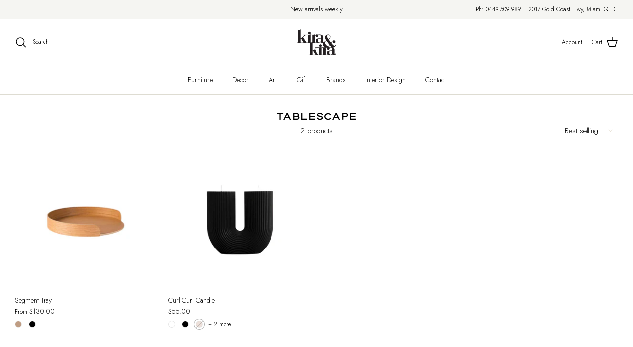

--- FILE ---
content_type: text/html; charset=utf-8
request_url: https://kiraandkira.com.au/collections/tablescape
body_size: 28713
content:
<!DOCTYPE html>
<html lang="en" fontify-lang="en">
<head>
  <!-- Symmetry 5.4.0 -->

  <link rel="preload" href="//kiraandkira.com.au/cdn/shop/t/38/assets/styles.css?v=124395846202411618091762488445" as="style">
  <meta charset="utf-8" />
<meta name="viewport" content="width=device-width,initial-scale=1.0" />
<meta http-equiv="X-UA-Compatible" content="IE=edge">

<link rel="preconnect" href="https://cdn.shopify.com" crossorigin>
<link rel="preconnect" href="https://fonts.shopify.com" crossorigin>
<link rel="preconnect" href="https://monorail-edge.shopifysvc.com"><link rel="preload" as="font" href="//kiraandkira.com.au/cdn/fonts/jost/jost_n3.a5df7448b5b8c9a76542f085341dff794ff2a59d.woff2" type="font/woff2" crossorigin><link rel="preload" as="font" href="//kiraandkira.com.au/cdn/fonts/jost/jost_n4.d47a1b6347ce4a4c9f437608011273009d91f2b7.woff2" type="font/woff2" crossorigin><link rel="preload" as="font" href="//kiraandkira.com.au/cdn/fonts/jost/jost_i3.8d4e97d98751190bb5824cdb405ec5b0049a74c0.woff2" type="font/woff2" crossorigin><link rel="preload" as="font" href="//kiraandkira.com.au/cdn/fonts/jost/jost_i4.b690098389649750ada222b9763d55796c5283a5.woff2" type="font/woff2" crossorigin><link rel="preload" as="font" href="//kiraandkira.com.au/cdn/fonts/jost/jost_n3.a5df7448b5b8c9a76542f085341dff794ff2a59d.woff2" type="font/woff2" crossorigin><link rel="preload" as="font" href="//kiraandkira.com.au/cdn/fonts/ebgaramond/ebgaramond_n4.f03b4ad40330b0ec2af5bb96f169ce0df8a12bc0.woff2" type="font/woff2" crossorigin><link rel="preload" as="font" href="//kiraandkira.com.au/cdn/fonts/jost/jost_n4.d47a1b6347ce4a4c9f437608011273009d91f2b7.woff2" type="font/woff2" crossorigin><link rel="preload" href="//kiraandkira.com.au/cdn/shop/t/38/assets/vendor.min.js?v=11589511144441591071663285211" as="script">
<link rel="preload" href="//kiraandkira.com.au/cdn/shop/t/38/assets/theme.js?v=95988254462581804181663285211" as="script"><link rel="canonical" href="https://kiraandkira.com.au/collections/tablescape" /><link rel="shortcut icon" href="//kiraandkira.com.au/cdn/shop/files/K_K_Primary_Black_8a24768b-d504-42f2-bf72-9201249f1b8a.png?v=1648707704" type="image/png" />

  <title>
    Tablescape &ndash; Kira and Kira
  </title>

  <meta property="og:site_name" content="Kira and Kira">
<meta property="og:url" content="https://kiraandkira.com.au/collections/tablescape">
<meta property="og:title" content="Tablescape">
<meta property="og:type" content="product.group">
<meta property="og:description" content="Kira &amp; Kira is a retail space and interior design studio in the heart of the Gold Coast that celebrates timeless and unique pieces. "><meta property="og:image" content="http://kiraandkira.com.au/cdn/shop/files/K_K_Primary_Black_8a24768b-d504-42f2-bf72-9201249f1b8a_1200x1200.png?v=1648707704">
  <meta property="og:image:secure_url" content="https://kiraandkira.com.au/cdn/shop/files/K_K_Primary_Black_8a24768b-d504-42f2-bf72-9201249f1b8a_1200x1200.png?v=1648707704">
  <meta property="og:image:width" content="1200">
  <meta property="og:image:height" content="628"><meta name="twitter:card" content="summary_large_image">
<meta name="twitter:title" content="Tablescape">
<meta name="twitter:description" content="Kira &amp; Kira is a retail space and interior design studio in the heart of the Gold Coast that celebrates timeless and unique pieces. ">


  <link href="//kiraandkira.com.au/cdn/shop/t/38/assets/styles.css?v=124395846202411618091762488445" rel="stylesheet" type="text/css" media="all" />

  <script>
    window.theme = window.theme || {};
    theme.money_format_with_product_code_preference = "${{amount}}";
    theme.money_format_with_cart_code_preference = "${{amount}}";
    theme.money_format = "${{amount}}";
    theme.strings = {
      previous: "Previous",
      next: "Next",
      addressError: "Error looking up that address",
      addressNoResults: "No results for that address",
      addressQueryLimit: "You have exceeded the Google API usage limit. Consider upgrading to a \u003ca href=\"https:\/\/developers.google.com\/maps\/premium\/usage-limits\"\u003ePremium Plan\u003c\/a\u003e.",
      authError: "There was a problem authenticating your Google Maps API Key.",
      icon_labels_left: "Left",
      icon_labels_right: "Right",
      icon_labels_down: "Down",
      icon_labels_close: "Close",
      icon_labels_plus: "Plus",
      cart_terms_confirmation: "You must agree to the terms and conditions before continuing.",
      products_listing_from: "From",
      layout_live_search_see_all: "See all results",
      products_product_add_to_cart: "Add to Cart",
      products_variant_no_stock: "Sold out",
      products_variant_non_existent: "Unavailable",
      products_product_pick_a: "Pick a",
      products_product_unit_price_separator: " \/ ",
      general_navigation_menu_toggle_aria_label: "Toggle menu",
      general_accessibility_labels_close: "Close",
      products_added_notification_title: "Just added",
      products_added_notification_item: "Item",
      products_added_notification_unit_price: "Item price",
      products_added_notification_quantity: "Qty",
      products_added_notification_total_price: "Total price",
      products_added_notification_shipping_note: "Excl. shipping",
      products_added_notification_keep_shopping: "Keep Shopping",
      products_added_notification_cart: "Cart",
      products_product_adding_to_cart: "Adding",
      products_product_added_to_cart: "Added to cart",
      products_added_notification_subtotal: "Subtotal",
      products_labels_sold_out: "Sold Out",
      products_labels_sale: "Sale",
      products_labels_percent_reduction: "[[ amount ]]% off",
      products_labels_value_reduction_html: "[[ amount ]] off",
      products_product_preorder: "Pre-order",
      general_quick_search_pages: "Pages",
      general_quick_search_no_results: "Sorry, we couldn\u0026#39;t find any results",
      collections_general_see_all_subcollections: "See all..."
    };
    theme.routes = {
      search_url: '/search',
      cart_url: '/cart',
      cart_add_url: '/cart/add',
      cart_change_url: '/cart/change',
      predictive_search_url: '/search/suggest'
    };
    theme.settings = {
      cart_type: "drawer",
      quickbuy_style: "button",
      avoid_orphans: true
    };
    document.documentElement.classList.add('js');
  </script><style>[data-swatch="black"] { --swatch-background-color: #000000}[data-swatch="white"] { --swatch-background-color: #ffffff}[data-swatch="moss leather"] { --swatch-background-color: #6D5743}[data-swatch="pebbledash"] { --swatch-background-color: #B4B2AC }[data-swatch="cats paw"] { --swatch-background-color: #C8927A}[data-swatch="chalk"] { --swatch-background-color: #E7E6E1}[data-swatch="ponte"] { --swatch-background-color: #595751}[data-swatch="oatmeal"] { --swatch-background-color: #DAD0C2}[data-swatch="macadamia"] { --swatch-background-color: #DFDCD0}[data-swatch="doeskin leather"] { --swatch-background-color: #D3B292}[data-swatch="aman macadamia"] { --swatch-background-color: #DFDCD0}[data-swatch="chimes"] { --swatch-background-color: #B0BEBE}[data-swatch="natural"] { --swatch-background-color: #BF9D83}[data-swatch="natural ash"] { --swatch-background-color: #BF9D83}[data-swatch="dark oak"] { --swatch-background-color: #040302}[data-swatch="canyon leather"] { --swatch-background-color: #BE9767}[data-swatch="velutto blush"] { --swatch-background-color: #C9B8B0}[data-swatch="oyster"] { --swatch-background-color: #BBAB9D}[data-swatch="sepia"] { --swatch-background-color: #524A32}[data-swatch="oak"] { --swatch-background-color: #BF9D83}[data-swatch="pallone olive"] { --swatch-background-color: #746A54}[data-swatch="boucle"] { --swatch-background-color: #F1E9D5}[data-swatch="beige boucle"] { --swatch-background-color: #F1E9D5}[data-swatch="bigello milk"] { --swatch-background-color: #F1E9D5 }[data-swatch="dark beige"] { --swatch-background-color: #B7B1A5}[data-swatch="blackberry"] { --swatch-background-color: #421F26}[data-swatch="walnut"] { --swatch-background-color: #623B27}[data-swatch="desert leather"] { --swatch-background-color: #CBB8A4}[data-swatch="walnut/ desert leather"] { --swatch-background-color: #623B27}[data-swatch="soft moss velvet"] { --swatch-background-color: #7D633B}[data-swatch="sea breeze"] { --swatch-background-color: #A5ACA5}[data-swatch="grey"] { --swatch-background-color: #817D79}[data-swatch="snowgum"] { --swatch-background-color: #67655A}[data-swatch="putty"] { --swatch-background-color: #E0D8C6}[data-swatch="white/ natural ash"] { --swatch-background-color: #ffffff}[data-swatch="olive"] { --swatch-background-color: #454C34}[data-swatch="anthracite"] { --swatch-background-color: #000000}[data-swatch="wheat"] { --swatch-background-color: #BF9D83}[data-swatch="paperbark"] { --swatch-background-color: #DDD3C2}[data-swatch="pale eucalypt"] { --swatch-background-color: #839E80}[data-swatch="heritage hunter"] { --swatch-background-color: #4F3F30}[data-swatch="sage velvet"] { --swatch-background-color: #A9AD96}[data-swatch="bone weave"] { --swatch-background-color: #E1D7CC}[data-swatch="bone"] { --swatch-background-color: #E1D7CC}[data-swatch="harbour grey"] { --swatch-background-color: #817D79}[data-swatch="milk boucle"] { --swatch-background-color: #F1E9D5 }[data-swatch="oat boucle"] { --swatch-background-color: #F1E9D5 }[data-swatch="rust speckle"] { --swatch-background-color: #845D51}[data-swatch="boucle charcoal"] { --swatch-background-color: #2B2A2F}[data-swatch="travertine"] { --swatch-background-color: #DAD3BB}[data-swatch="rouge marble"] { --swatch-background-color: #58352D}[data-swatch="eucalyptus"] { --swatch-background-color: #4D6864}[data-swatch="cashmere"] { --swatch-background-color: #D0C2AF}[data-swatch="brown"] { --swatch-background-color: #6C4E30}[data-swatch="charcoal"] { --swatch-background-color: #000000}[data-swatch="natural w/white frame"] { --swatch-background-color: #ffffff}[data-swatch="black w/black frame"] { --swatch-background-color: #000000}[data-swatch="natural w/black frame"] { --swatch-background-color: #BF9D83}[data-swatch="white resin"] { --swatch-background-color: #ffffff}[data-swatch="moss"] { --swatch-background-color: #6D5743}[data-swatch="corten"] { --swatch-background-color: #A4512B}[data-swatch="menta"] { --swatch-background-color: #A3ACA3}[data-swatch="panama ecru"] { --swatch-background-color: #DFD4CD}[data-swatch="espresso"] { --swatch-background-color: #000000}[data-swatch="dark wenge"] { --swatch-background-color: #000000 }[data-swatch="sage"] { --swatch-background-color: #86AC9B}[data-swatch="sage stripe"] { --swatch-background-image: url(//kiraandkira.com.au/cdn/shop/files/sage-white-swatch_128x128_crop_center.png?v=1773543676265195873) }[data-swatch="chaplin"] { --swatch-background-image: url(//kiraandkira.com.au/cdn/shop/files/chaplin-swatch_128x128_crop_center.png?v=4800763983919830320) }[data-swatch="natural/black"] { --swatch-background-color: #BF9D83}[data-swatch="natural/white"] { --swatch-background-color: #ffffff}[data-swatch="diamond"] { --swatch-background-color: #8C9195}[data-swatch="black/shape"] { --swatch-background-image: url(//kiraandkira.com.au/cdn/shop/files/shape-swatch_128x128_crop_center.png?v=1511160798091441815) }[data-swatch="black/soil"] { --swatch-background-image: url(//kiraandkira.com.au/cdn/shop/files/black-soil-swatch_128x128_crop_center.png?v=10026225395707880816) }[data-swatch="marble"] { --swatch-background-image: url(//kiraandkira.com.au/cdn/shop/files/marble-swatch_128x128_crop_center.png?v=5410127759341195658) }[data-swatch="white marble/natural"] { --swatch-background-image: url(//kiraandkira.com.au/cdn/shop/files/marble-swatch_128x128_crop_center.png?v=5410127759341195658) }[data-swatch="oatmeal"] { --swatch-background-color: #DFD8C9 }[data-swatch="summer ivory"] { --swatch-background-color: #E0DDD9}[data-swatch="brass"] { --swatch-background-color: #BFA776}[data-swatch="black brass"] { --swatch-background-color: #000000}[data-swatch="pink & amber"] { --swatch-background-color: #F6E8F0}[data-swatch="clear & blue"] { --swatch-background-color: #B7C7DD}[data-swatch="clear & amber"] { --swatch-background-color: #CB9629}[data-swatch="pink & green"] { --swatch-background-color: #F6E8F0}[data-swatch="clear"] { --swatch-background-color: #ffffff}[data-swatch="pink"] { --swatch-background-color: #F6E8F0}[data-swatch="amber"] { --swatch-background-color: #CB9629}[data-swatch="green"] { --swatch-background-color: #A3BD88}[data-swatch="blue"] { --swatch-background-color: #B7C7DD}[data-swatch="beige"] { --swatch-background-color: #EEE2D1}[data-swatch="olive green"] { --swatch-background-color: #A89A68}[data-swatch="fawn"] { --swatch-background-color: #DED5CD}[data-swatch="blush"] { --swatch-background-color: #E1CCC1}[data-swatch="snow"] { --swatch-background-color: #ffffff}[data-swatch="cedar"] { --swatch-background-color: #A15732}[data-swatch="cinnamon"] { --swatch-background-color: #A15732}[data-swatch="yves klein blue"] { --swatch-background-color: #2351B7}[data-swatch="thyme"] { --swatch-background-color: #969F5A}[data-swatch="brushed white"] { --swatch-background-color: #ffffff}[data-swatch="dove green"] { --swatch-background-color: #707369}[data-swatch="dark ash"] { --swatch-background-color: #000000}[data-swatch="natural earth green"] { --swatch-background-color: #C6885C}[data-swatch="natural earth & green"] { --swatch-background-color: #C6885C}[data-swatch="natural earth"] { --swatch-background-color: #C6885C}[data-swatch="haze/orange peel"] { --swatch-background-color: #B16F37}[data-swatch="mulberry/multi"] { --swatch-background-color: #A87D65}[data-swatch="mandarine"] { --swatch-background-color: #D09276}[data-swatch="mandarine/multi"] { --swatch-background-color: #D59962}[data-swatch="haze/multi"] { --swatch-background-color: #999A92}[data-swatch="spirulina"] { --swatch-background-color: #496149}[data-swatch="concrete"] { --swatch-background-color: #C2C2C2}[data-swatch="chalk/carbon"] { --swatch-background-color: #9F9F9E}[data-swatch="terracotta"] { --swatch-background-color: #A47442}[data-swatch="light grey"] { --swatch-background-color: #DCDBD5}[data-swatch="matte white"] { --swatch-background-color: #000000}[data-swatch="gingham wheat"] { --swatch-background-color: #E0B47F}[data-swatch="mustard"] { --swatch-background-color: #AD8B59}[data-swatch="rose"] { --swatch-background-color: #89615A}[data-swatch="citron oat"] { --swatch-background-color: #A9B270}[data-swatch="citron"] { --swatch-background-image: url(//kiraandkira.com.au/cdn/shopifycloud/storefront/assets/no-image-160-46f2d4a0_128x128.gif) }[data-swatch="petal"] { --swatch-background-color: #D1BEB3}[data-swatch="quinoa"] { --swatch-background-color: #A27C64}[data-swatch="pea"] { --swatch-background-color: #9FA568}[data-swatch="khaki"] { --swatch-background-color: #8A811D}[data-swatch="linen"] { --swatch-background-color: #C4BBB4}[data-swatch="clay"] { --swatch-background-color: #B7A37A}[data-swatch="mineral"] { --swatch-background-color: #7A969F}[data-swatch="snow"] { --swatch-background-color: #ffffff}[data-swatch="spice"] { --swatch-background-color: #8F5428}[data-swatch="caper"] { --swatch-background-color: #8B866E}[data-swatch="limoncello"] { --swatch-background-color: #E1D3A0}[data-swatch="peach"] { --swatch-background-color: #B58778}[data-swatch="taupe"] { --swatch-background-color: #E3DED6}[data-swatch="nudes with walnut lid"] { --swatch-background-color: #E7B099}[data-swatch="hunting green/beige with walnut lid"] { --swatch-background-color: #665A48}[data-swatch="ash/carbon with beech lid"] { --swatch-background-color: #241F21}[data-swatch="fog"] { --swatch-background-color: #BFBDB7}[data-swatch="soft white"] { --swatch-background-color: #ffffff}[data-swatch="stone"] { --swatch-background-color: #E9E6E0}[data-swatch="pistachio"] { --swatch-background-color: #D0D3C3}[data-swatch="ash"] { --swatch-background-color: #E1DBD2}[data-swatch="cypress"] { --swatch-background-color: #666454}[data-swatch="dusk"] { --swatch-background-color: #E7DACD}[data-swatch="mist"] { --swatch-background-color: #DFDED3}[data-swatch="earth"] { --swatch-background-color: #D5BD9C}[data-swatch="coral"] { --swatch-background-color: #EFD5BB}[data-swatch="ivy"] { --swatch-background-color: #5F583F}[data-swatch="cod"] { --swatch-background-color: #5B656D}[data-swatch="golden tan"] { --swatch-background-color: #AE8A53}[data-swatch="waxed clay"] { --swatch-background-color: #AE8A53}[data-swatch="off white"] { --swatch-background-color: #ffffff}[data-swatch="nutmeg"] { --swatch-background-color: #CFB69B}[data-swatch="ash black"] { --swatch-background-color: #000000}[data-swatch="mashmellow"] { --swatch-background-color: #ffffff}[data-swatch="multi stripe"] { --swatch-background-color: #CDC8BE}[data-swatch="mint"] { --swatch-background-color: #BAC5BB}[data-swatch="donkey/ oats"] { --swatch-background-color: #AE7962}[data-swatch="natural/warm grey"] { --swatch-background-color: #CFCDC8}[data-swatch="caper/multi"] { --swatch-background-color: #94825B}[data-swatch="honey"] { --swatch-background-color: #836E4A}[data-swatch="pale pink"] { --swatch-background-color: #D7C8C6}[data-swatch="smoke"] { --swatch-background-color: #E7E7E7}[data-swatch="black & natural"] { --swatch-background-color: #000000}[data-swatch="tumeric"] { --swatch-background-color: #934C25}[data-swatch="multi"] { --swatch-background-color: #E0D3C4}[data-swatch="sage/white"] { --swatch-background-image: url(//kiraandkira.com.au/cdn/shop/files/sage-white-swatch_128x128_crop_center.png?v=1773543676265195873) }[data-swatch="melon/white"] { --swatch-background-image: url(//kiraandkira.com.au/cdn/shop/files/melon-swatch_128x128_crop_center.jpg?v=16788516463611973871) }[data-swatch="nudie/white"] { --swatch-background-image: url(//kiraandkira.com.au/cdn/shop/files/nudie-swatch_128x128_crop_center.png?v=2518552744397068329) }[data-swatch="coral/white"] { --swatch-background-image: url(//kiraandkira.com.au/cdn/shop/files/coral-swatch_128x128_crop_center.png?v=3243081436150057337) }[data-swatch="serge/white"] { --swatch-background-image: url(//kiraandkira.com.au/cdn/shop/files/serge-swatch_128x128_crop_center.png?v=11769458503251304116) }[data-swatch="mineral/white"] { --swatch-background-image: url(//kiraandkira.com.au/cdn/shop/files/mineral-swatch_128x128_crop_center.png?v=3155999515158358913) }[data-swatch="marigold/white"] { --swatch-background-image: url(//kiraandkira.com.au/cdn/shop/files/merigold-swatch_128x128_crop_center.png?v=9773948814715850298) }[data-swatch="field day"] { --swatch-background-image: url(//kiraandkira.com.au/cdn/shop/files/feild-day-swatch_128x128_crop_center.png?v=10394045392109131323) }[data-swatch="aquatic"] { --swatch-background-image: url(//kiraandkira.com.au/cdn/shop/files/aquatic.swatch_128x128_crop_center.png?v=734000975407087590) }[data-swatch="nudie"] { --swatch-background-color: #CCADA8}[data-swatch="salt"] { --swatch-background-color: #ffffff}[data-swatch="citron"] { --swatch-background-color: #BFA81A}[data-swatch="limestone weave"] { --swatch-background-color: #C1B4A5}[data-swatch="limestone"] { --swatch-background-color: #C1B4A5}[data-swatch="natural weave"] { --swatch-background-color: #D7CDC6}[data-swatch="blizzard"] { --swatch-background-color: #B6B9B3}[data-swatch="elk"] { --swatch-background-color: #C7C4BB}[data-swatch="galapagos"] { --swatch-background-color: #5D625D}[data-swatch="sable"] { --swatch-background-color: #373430}[data-swatch="graphite"] { --swatch-background-color: #969993}[data-swatch="wren"] { --swatch-background-color: #7A706B}[data-swatch="mushroom"] { --swatch-background-color: #AEA291}[data-swatch="saffron"] { --swatch-background-color: #B9774C}[data-swatch="kelp"] { --swatch-background-color: #5F6760}[data-swatch="alabaster"] { --swatch-background-color: #C6C0BC}[data-swatch="granite"] { --swatch-background-color: #565352}[data-swatch="rye"] { --swatch-background-color: #CBC8C4}[data-swatch="parchment"] { --swatch-background-color: #AFA397}[data-swatch="pumice"] { --swatch-background-color: #C7C5BF}[data-swatch="oregano"] { --swatch-background-color: #7A6D56}[data-swatch="heron"] { --swatch-background-color: #C7C8C1}[data-swatch="charcoal & natural"] { --swatch-background-color: #000000}[data-swatch="natural & ivory"] { --swatch-background-color: #ffffff}[data-swatch="quarry"] { --swatch-background-color: #998A71}[data-swatch="coal"] { --swatch-background-color: #504940}[data-swatch="carbon"] { --swatch-background-color: #000000}[data-swatch="natural & pumice"] { --swatch-background-color: #B29D88}[data-swatch="pewter & charcoal"] { --swatch-background-color: #000000}[data-swatch="natural & chalk"] { --swatch-background-color: #B29D88}[data-swatch="natural & white"] { --swatch-background-color: #B29D88}[data-swatch="natural & black"] { --swatch-background-color: #000000}[data-swatch="ink"] { --swatch-background-color: #96968E}[data-swatch="quartz"] { --swatch-background-color: #C1C2BB}[data-swatch="gull"] { --swatch-background-color: #D5D0C6}[data-swatch="terrazzo"] { --swatch-background-color: #C4BFBA}[data-swatch="albatross"] { --swatch-background-color: #9F9C96}[data-swatch="pepper"] { --swatch-background-color: #888581}[data-swatch="dust"] { --swatch-background-color: #E3DDD8}</style><script>window.performance && window.performance.mark && window.performance.mark('shopify.content_for_header.start');</script><meta name="facebook-domain-verification" content="dr7qcfzh75lyu3wrnerj3p1fr9v2ei">
<meta name="google-site-verification" content="Y_If5Nrh6WOM3VNVfJ0puR6mWAdCBNQ6FIhyBPwZbuI">
<meta id="shopify-digital-wallet" name="shopify-digital-wallet" content="/9287499881/digital_wallets/dialog">
<meta name="shopify-checkout-api-token" content="3777234a275b73b36e1687ae39bed5a6">
<link rel="alternate" type="application/atom+xml" title="Feed" href="/collections/tablescape.atom" />
<link rel="alternate" type="application/json+oembed" href="https://kiraandkira.com.au/collections/tablescape.oembed">
<script async="async" src="/checkouts/internal/preloads.js?locale=en-AU"></script>
<link rel="preconnect" href="https://shop.app" crossorigin="anonymous">
<script async="async" src="https://shop.app/checkouts/internal/preloads.js?locale=en-AU&shop_id=9287499881" crossorigin="anonymous"></script>
<script id="apple-pay-shop-capabilities" type="application/json">{"shopId":9287499881,"countryCode":"AU","currencyCode":"AUD","merchantCapabilities":["supports3DS"],"merchantId":"gid:\/\/shopify\/Shop\/9287499881","merchantName":"Kira and Kira","requiredBillingContactFields":["postalAddress","email","phone"],"requiredShippingContactFields":["postalAddress","email","phone"],"shippingType":"shipping","supportedNetworks":["visa","masterCard","amex","jcb"],"total":{"type":"pending","label":"Kira and Kira","amount":"1.00"},"shopifyPaymentsEnabled":true,"supportsSubscriptions":true}</script>
<script id="shopify-features" type="application/json">{"accessToken":"3777234a275b73b36e1687ae39bed5a6","betas":["rich-media-storefront-analytics"],"domain":"kiraandkira.com.au","predictiveSearch":true,"shopId":9287499881,"locale":"en"}</script>
<script>var Shopify = Shopify || {};
Shopify.shop = "kira-and-kira.myshopify.com";
Shopify.locale = "en";
Shopify.currency = {"active":"AUD","rate":"1.0"};
Shopify.country = "AU";
Shopify.theme = {"name":"LIVE 16\/09","id":122937639017,"schema_name":"Symmetry","schema_version":"5.4.0","theme_store_id":null,"role":"main"};
Shopify.theme.handle = "null";
Shopify.theme.style = {"id":null,"handle":null};
Shopify.cdnHost = "kiraandkira.com.au/cdn";
Shopify.routes = Shopify.routes || {};
Shopify.routes.root = "/";</script>
<script type="module">!function(o){(o.Shopify=o.Shopify||{}).modules=!0}(window);</script>
<script>!function(o){function n(){var o=[];function n(){o.push(Array.prototype.slice.apply(arguments))}return n.q=o,n}var t=o.Shopify=o.Shopify||{};t.loadFeatures=n(),t.autoloadFeatures=n()}(window);</script>
<script>
  window.ShopifyPay = window.ShopifyPay || {};
  window.ShopifyPay.apiHost = "shop.app\/pay";
  window.ShopifyPay.redirectState = null;
</script>
<script id="shop-js-analytics" type="application/json">{"pageType":"collection"}</script>
<script defer="defer" async type="module" src="//kiraandkira.com.au/cdn/shopifycloud/shop-js/modules/v2/client.init-shop-cart-sync_BT-GjEfc.en.esm.js"></script>
<script defer="defer" async type="module" src="//kiraandkira.com.au/cdn/shopifycloud/shop-js/modules/v2/chunk.common_D58fp_Oc.esm.js"></script>
<script defer="defer" async type="module" src="//kiraandkira.com.au/cdn/shopifycloud/shop-js/modules/v2/chunk.modal_xMitdFEc.esm.js"></script>
<script type="module">
  await import("//kiraandkira.com.au/cdn/shopifycloud/shop-js/modules/v2/client.init-shop-cart-sync_BT-GjEfc.en.esm.js");
await import("//kiraandkira.com.au/cdn/shopifycloud/shop-js/modules/v2/chunk.common_D58fp_Oc.esm.js");
await import("//kiraandkira.com.au/cdn/shopifycloud/shop-js/modules/v2/chunk.modal_xMitdFEc.esm.js");

  window.Shopify.SignInWithShop?.initShopCartSync?.({"fedCMEnabled":true,"windoidEnabled":true});

</script>
<script>
  window.Shopify = window.Shopify || {};
  if (!window.Shopify.featureAssets) window.Shopify.featureAssets = {};
  window.Shopify.featureAssets['shop-js'] = {"shop-cart-sync":["modules/v2/client.shop-cart-sync_DZOKe7Ll.en.esm.js","modules/v2/chunk.common_D58fp_Oc.esm.js","modules/v2/chunk.modal_xMitdFEc.esm.js"],"init-fed-cm":["modules/v2/client.init-fed-cm_B6oLuCjv.en.esm.js","modules/v2/chunk.common_D58fp_Oc.esm.js","modules/v2/chunk.modal_xMitdFEc.esm.js"],"shop-cash-offers":["modules/v2/client.shop-cash-offers_D2sdYoxE.en.esm.js","modules/v2/chunk.common_D58fp_Oc.esm.js","modules/v2/chunk.modal_xMitdFEc.esm.js"],"shop-login-button":["modules/v2/client.shop-login-button_QeVjl5Y3.en.esm.js","modules/v2/chunk.common_D58fp_Oc.esm.js","modules/v2/chunk.modal_xMitdFEc.esm.js"],"pay-button":["modules/v2/client.pay-button_DXTOsIq6.en.esm.js","modules/v2/chunk.common_D58fp_Oc.esm.js","modules/v2/chunk.modal_xMitdFEc.esm.js"],"shop-button":["modules/v2/client.shop-button_DQZHx9pm.en.esm.js","modules/v2/chunk.common_D58fp_Oc.esm.js","modules/v2/chunk.modal_xMitdFEc.esm.js"],"avatar":["modules/v2/client.avatar_BTnouDA3.en.esm.js"],"init-windoid":["modules/v2/client.init-windoid_CR1B-cfM.en.esm.js","modules/v2/chunk.common_D58fp_Oc.esm.js","modules/v2/chunk.modal_xMitdFEc.esm.js"],"init-shop-for-new-customer-accounts":["modules/v2/client.init-shop-for-new-customer-accounts_C_vY_xzh.en.esm.js","modules/v2/client.shop-login-button_QeVjl5Y3.en.esm.js","modules/v2/chunk.common_D58fp_Oc.esm.js","modules/v2/chunk.modal_xMitdFEc.esm.js"],"init-shop-email-lookup-coordinator":["modules/v2/client.init-shop-email-lookup-coordinator_BI7n9ZSv.en.esm.js","modules/v2/chunk.common_D58fp_Oc.esm.js","modules/v2/chunk.modal_xMitdFEc.esm.js"],"init-shop-cart-sync":["modules/v2/client.init-shop-cart-sync_BT-GjEfc.en.esm.js","modules/v2/chunk.common_D58fp_Oc.esm.js","modules/v2/chunk.modal_xMitdFEc.esm.js"],"shop-toast-manager":["modules/v2/client.shop-toast-manager_DiYdP3xc.en.esm.js","modules/v2/chunk.common_D58fp_Oc.esm.js","modules/v2/chunk.modal_xMitdFEc.esm.js"],"init-customer-accounts":["modules/v2/client.init-customer-accounts_D9ZNqS-Q.en.esm.js","modules/v2/client.shop-login-button_QeVjl5Y3.en.esm.js","modules/v2/chunk.common_D58fp_Oc.esm.js","modules/v2/chunk.modal_xMitdFEc.esm.js"],"init-customer-accounts-sign-up":["modules/v2/client.init-customer-accounts-sign-up_iGw4briv.en.esm.js","modules/v2/client.shop-login-button_QeVjl5Y3.en.esm.js","modules/v2/chunk.common_D58fp_Oc.esm.js","modules/v2/chunk.modal_xMitdFEc.esm.js"],"shop-follow-button":["modules/v2/client.shop-follow-button_CqMgW2wH.en.esm.js","modules/v2/chunk.common_D58fp_Oc.esm.js","modules/v2/chunk.modal_xMitdFEc.esm.js"],"checkout-modal":["modules/v2/client.checkout-modal_xHeaAweL.en.esm.js","modules/v2/chunk.common_D58fp_Oc.esm.js","modules/v2/chunk.modal_xMitdFEc.esm.js"],"shop-login":["modules/v2/client.shop-login_D91U-Q7h.en.esm.js","modules/v2/chunk.common_D58fp_Oc.esm.js","modules/v2/chunk.modal_xMitdFEc.esm.js"],"lead-capture":["modules/v2/client.lead-capture_BJmE1dJe.en.esm.js","modules/v2/chunk.common_D58fp_Oc.esm.js","modules/v2/chunk.modal_xMitdFEc.esm.js"],"payment-terms":["modules/v2/client.payment-terms_Ci9AEqFq.en.esm.js","modules/v2/chunk.common_D58fp_Oc.esm.js","modules/v2/chunk.modal_xMitdFEc.esm.js"]};
</script>
<script id="__st">var __st={"a":9287499881,"offset":36000,"reqid":"b65d5fca-4598-4d80-ac4b-8093001cf6ad-1769447810","pageurl":"kiraandkira.com.au\/collections\/tablescape","u":"8b6168fdf769","p":"collection","rtyp":"collection","rid":264127217769};</script>
<script>window.ShopifyPaypalV4VisibilityTracking = true;</script>
<script id="captcha-bootstrap">!function(){'use strict';const t='contact',e='account',n='new_comment',o=[[t,t],['blogs',n],['comments',n],[t,'customer']],c=[[e,'customer_login'],[e,'guest_login'],[e,'recover_customer_password'],[e,'create_customer']],r=t=>t.map((([t,e])=>`form[action*='/${t}']:not([data-nocaptcha='true']) input[name='form_type'][value='${e}']`)).join(','),a=t=>()=>t?[...document.querySelectorAll(t)].map((t=>t.form)):[];function s(){const t=[...o],e=r(t);return a(e)}const i='password',u='form_key',d=['recaptcha-v3-token','g-recaptcha-response','h-captcha-response',i],f=()=>{try{return window.sessionStorage}catch{return}},m='__shopify_v',_=t=>t.elements[u];function p(t,e,n=!1){try{const o=window.sessionStorage,c=JSON.parse(o.getItem(e)),{data:r}=function(t){const{data:e,action:n}=t;return t[m]||n?{data:e,action:n}:{data:t,action:n}}(c);for(const[e,n]of Object.entries(r))t.elements[e]&&(t.elements[e].value=n);n&&o.removeItem(e)}catch(o){console.error('form repopulation failed',{error:o})}}const l='form_type',E='cptcha';function T(t){t.dataset[E]=!0}const w=window,h=w.document,L='Shopify',v='ce_forms',y='captcha';let A=!1;((t,e)=>{const n=(g='f06e6c50-85a8-45c8-87d0-21a2b65856fe',I='https://cdn.shopify.com/shopifycloud/storefront-forms-hcaptcha/ce_storefront_forms_captcha_hcaptcha.v1.5.2.iife.js',D={infoText:'Protected by hCaptcha',privacyText:'Privacy',termsText:'Terms'},(t,e,n)=>{const o=w[L][v],c=o.bindForm;if(c)return c(t,g,e,D).then(n);var r;o.q.push([[t,g,e,D],n]),r=I,A||(h.body.append(Object.assign(h.createElement('script'),{id:'captcha-provider',async:!0,src:r})),A=!0)});var g,I,D;w[L]=w[L]||{},w[L][v]=w[L][v]||{},w[L][v].q=[],w[L][y]=w[L][y]||{},w[L][y].protect=function(t,e){n(t,void 0,e),T(t)},Object.freeze(w[L][y]),function(t,e,n,w,h,L){const[v,y,A,g]=function(t,e,n){const i=e?o:[],u=t?c:[],d=[...i,...u],f=r(d),m=r(i),_=r(d.filter((([t,e])=>n.includes(e))));return[a(f),a(m),a(_),s()]}(w,h,L),I=t=>{const e=t.target;return e instanceof HTMLFormElement?e:e&&e.form},D=t=>v().includes(t);t.addEventListener('submit',(t=>{const e=I(t);if(!e)return;const n=D(e)&&!e.dataset.hcaptchaBound&&!e.dataset.recaptchaBound,o=_(e),c=g().includes(e)&&(!o||!o.value);(n||c)&&t.preventDefault(),c&&!n&&(function(t){try{if(!f())return;!function(t){const e=f();if(!e)return;const n=_(t);if(!n)return;const o=n.value;o&&e.removeItem(o)}(t);const e=Array.from(Array(32),(()=>Math.random().toString(36)[2])).join('');!function(t,e){_(t)||t.append(Object.assign(document.createElement('input'),{type:'hidden',name:u})),t.elements[u].value=e}(t,e),function(t,e){const n=f();if(!n)return;const o=[...t.querySelectorAll(`input[type='${i}']`)].map((({name:t})=>t)),c=[...d,...o],r={};for(const[a,s]of new FormData(t).entries())c.includes(a)||(r[a]=s);n.setItem(e,JSON.stringify({[m]:1,action:t.action,data:r}))}(t,e)}catch(e){console.error('failed to persist form',e)}}(e),e.submit())}));const S=(t,e)=>{t&&!t.dataset[E]&&(n(t,e.some((e=>e===t))),T(t))};for(const o of['focusin','change'])t.addEventListener(o,(t=>{const e=I(t);D(e)&&S(e,y())}));const B=e.get('form_key'),M=e.get(l),P=B&&M;t.addEventListener('DOMContentLoaded',(()=>{const t=y();if(P)for(const e of t)e.elements[l].value===M&&p(e,B);[...new Set([...A(),...v().filter((t=>'true'===t.dataset.shopifyCaptcha))])].forEach((e=>S(e,t)))}))}(h,new URLSearchParams(w.location.search),n,t,e,['guest_login'])})(!0,!0)}();</script>
<script integrity="sha256-4kQ18oKyAcykRKYeNunJcIwy7WH5gtpwJnB7kiuLZ1E=" data-source-attribution="shopify.loadfeatures" defer="defer" src="//kiraandkira.com.au/cdn/shopifycloud/storefront/assets/storefront/load_feature-a0a9edcb.js" crossorigin="anonymous"></script>
<script crossorigin="anonymous" defer="defer" src="//kiraandkira.com.au/cdn/shopifycloud/storefront/assets/shopify_pay/storefront-65b4c6d7.js?v=20250812"></script>
<script data-source-attribution="shopify.dynamic_checkout.dynamic.init">var Shopify=Shopify||{};Shopify.PaymentButton=Shopify.PaymentButton||{isStorefrontPortableWallets:!0,init:function(){window.Shopify.PaymentButton.init=function(){};var t=document.createElement("script");t.src="https://kiraandkira.com.au/cdn/shopifycloud/portable-wallets/latest/portable-wallets.en.js",t.type="module",document.head.appendChild(t)}};
</script>
<script data-source-attribution="shopify.dynamic_checkout.buyer_consent">
  function portableWalletsHideBuyerConsent(e){var t=document.getElementById("shopify-buyer-consent"),n=document.getElementById("shopify-subscription-policy-button");t&&n&&(t.classList.add("hidden"),t.setAttribute("aria-hidden","true"),n.removeEventListener("click",e))}function portableWalletsShowBuyerConsent(e){var t=document.getElementById("shopify-buyer-consent"),n=document.getElementById("shopify-subscription-policy-button");t&&n&&(t.classList.remove("hidden"),t.removeAttribute("aria-hidden"),n.addEventListener("click",e))}window.Shopify?.PaymentButton&&(window.Shopify.PaymentButton.hideBuyerConsent=portableWalletsHideBuyerConsent,window.Shopify.PaymentButton.showBuyerConsent=portableWalletsShowBuyerConsent);
</script>
<script data-source-attribution="shopify.dynamic_checkout.cart.bootstrap">document.addEventListener("DOMContentLoaded",(function(){function t(){return document.querySelector("shopify-accelerated-checkout-cart, shopify-accelerated-checkout")}if(t())Shopify.PaymentButton.init();else{new MutationObserver((function(e,n){t()&&(Shopify.PaymentButton.init(),n.disconnect())})).observe(document.body,{childList:!0,subtree:!0})}}));
</script>
<link id="shopify-accelerated-checkout-styles" rel="stylesheet" media="screen" href="https://kiraandkira.com.au/cdn/shopifycloud/portable-wallets/latest/accelerated-checkout-backwards-compat.css" crossorigin="anonymous">
<style id="shopify-accelerated-checkout-cart">
        #shopify-buyer-consent {
  margin-top: 1em;
  display: inline-block;
  width: 100%;
}

#shopify-buyer-consent.hidden {
  display: none;
}

#shopify-subscription-policy-button {
  background: none;
  border: none;
  padding: 0;
  text-decoration: underline;
  font-size: inherit;
  cursor: pointer;
}

#shopify-subscription-policy-button::before {
  box-shadow: none;
}

      </style>

<script>window.performance && window.performance.mark && window.performance.mark('shopify.content_for_header.end');</script>  <style type="text/css" id="nitro-fontify" >
	/** {"overwrite":false,"mobile":false,"desktop":false,"stylesheet":null,"languages":[]}**/
				 
		 
					@font-face {
				font-family: 'Dallas-Light';
				src: url(https://cdn.shopify.com/s/files/1/2800/8456/t/7/assets/kira-and-kira-dallas-light.ttf?v=1628484272);
			}
			h1,h2,h3,h4,h5,h6 {
				font-family: 'Dallas-Light' ;
				
				/** 3 **/
			}
		 
		
		/** {"overwrite":true,"mobile":false,"desktop":false,"stylesheet":null,"languages":[]}**/
				 
		 
					@font-face {
				font-family: 'Dallas-Regular';
				src: url(https://cdn.shopify.com/s/files/1/2800/8456/t/7/assets/kira-and-kira-dallas-regular.otf?v=1638919045);
			}
			h1,h2,h3,h4,h5,h6 {
				font-family: 'Dallas-Regular' !important;
				
				/** 3 **/
			}
		 
		
	</style>

<!-- BEGIN app block: shopify://apps/skip-to-checkout/blocks/app-embed/2b34b6df-33ca-48ca-8341-b1f48c784aa8 -->
<script async src="https://app.skiptocheckout.com/get_script/?shop_url=kira-and-kira.myshopify.com"></script>


<!-- END app block --><!-- BEGIN app block: shopify://apps/klaviyo-email-marketing-sms/blocks/klaviyo-onsite-embed/2632fe16-c075-4321-a88b-50b567f42507 -->












  <script async src="https://static.klaviyo.com/onsite/js/VLmg7B/klaviyo.js?company_id=VLmg7B"></script>
  <script>!function(){if(!window.klaviyo){window._klOnsite=window._klOnsite||[];try{window.klaviyo=new Proxy({},{get:function(n,i){return"push"===i?function(){var n;(n=window._klOnsite).push.apply(n,arguments)}:function(){for(var n=arguments.length,o=new Array(n),w=0;w<n;w++)o[w]=arguments[w];var t="function"==typeof o[o.length-1]?o.pop():void 0,e=new Promise((function(n){window._klOnsite.push([i].concat(o,[function(i){t&&t(i),n(i)}]))}));return e}}})}catch(n){window.klaviyo=window.klaviyo||[],window.klaviyo.push=function(){var n;(n=window._klOnsite).push.apply(n,arguments)}}}}();</script>

  




  <script>
    window.klaviyoReviewsProductDesignMode = false
  </script>







<!-- END app block --><link href="https://monorail-edge.shopifysvc.com" rel="dns-prefetch">
<script>(function(){if ("sendBeacon" in navigator && "performance" in window) {try {var session_token_from_headers = performance.getEntriesByType('navigation')[0].serverTiming.find(x => x.name == '_s').description;} catch {var session_token_from_headers = undefined;}var session_cookie_matches = document.cookie.match(/_shopify_s=([^;]*)/);var session_token_from_cookie = session_cookie_matches && session_cookie_matches.length === 2 ? session_cookie_matches[1] : "";var session_token = session_token_from_headers || session_token_from_cookie || "";function handle_abandonment_event(e) {var entries = performance.getEntries().filter(function(entry) {return /monorail-edge.shopifysvc.com/.test(entry.name);});if (!window.abandonment_tracked && entries.length === 0) {window.abandonment_tracked = true;var currentMs = Date.now();var navigation_start = performance.timing.navigationStart;var payload = {shop_id: 9287499881,url: window.location.href,navigation_start,duration: currentMs - navigation_start,session_token,page_type: "collection"};window.navigator.sendBeacon("https://monorail-edge.shopifysvc.com/v1/produce", JSON.stringify({schema_id: "online_store_buyer_site_abandonment/1.1",payload: payload,metadata: {event_created_at_ms: currentMs,event_sent_at_ms: currentMs}}));}}window.addEventListener('pagehide', handle_abandonment_event);}}());</script>
<script id="web-pixels-manager-setup">(function e(e,d,r,n,o){if(void 0===o&&(o={}),!Boolean(null===(a=null===(i=window.Shopify)||void 0===i?void 0:i.analytics)||void 0===a?void 0:a.replayQueue)){var i,a;window.Shopify=window.Shopify||{};var t=window.Shopify;t.analytics=t.analytics||{};var s=t.analytics;s.replayQueue=[],s.publish=function(e,d,r){return s.replayQueue.push([e,d,r]),!0};try{self.performance.mark("wpm:start")}catch(e){}var l=function(){var e={modern:/Edge?\/(1{2}[4-9]|1[2-9]\d|[2-9]\d{2}|\d{4,})\.\d+(\.\d+|)|Firefox\/(1{2}[4-9]|1[2-9]\d|[2-9]\d{2}|\d{4,})\.\d+(\.\d+|)|Chrom(ium|e)\/(9{2}|\d{3,})\.\d+(\.\d+|)|(Maci|X1{2}).+ Version\/(15\.\d+|(1[6-9]|[2-9]\d|\d{3,})\.\d+)([,.]\d+|)( \(\w+\)|)( Mobile\/\w+|) Safari\/|Chrome.+OPR\/(9{2}|\d{3,})\.\d+\.\d+|(CPU[ +]OS|iPhone[ +]OS|CPU[ +]iPhone|CPU IPhone OS|CPU iPad OS)[ +]+(15[._]\d+|(1[6-9]|[2-9]\d|\d{3,})[._]\d+)([._]\d+|)|Android:?[ /-](13[3-9]|1[4-9]\d|[2-9]\d{2}|\d{4,})(\.\d+|)(\.\d+|)|Android.+Firefox\/(13[5-9]|1[4-9]\d|[2-9]\d{2}|\d{4,})\.\d+(\.\d+|)|Android.+Chrom(ium|e)\/(13[3-9]|1[4-9]\d|[2-9]\d{2}|\d{4,})\.\d+(\.\d+|)|SamsungBrowser\/([2-9]\d|\d{3,})\.\d+/,legacy:/Edge?\/(1[6-9]|[2-9]\d|\d{3,})\.\d+(\.\d+|)|Firefox\/(5[4-9]|[6-9]\d|\d{3,})\.\d+(\.\d+|)|Chrom(ium|e)\/(5[1-9]|[6-9]\d|\d{3,})\.\d+(\.\d+|)([\d.]+$|.*Safari\/(?![\d.]+ Edge\/[\d.]+$))|(Maci|X1{2}).+ Version\/(10\.\d+|(1[1-9]|[2-9]\d|\d{3,})\.\d+)([,.]\d+|)( \(\w+\)|)( Mobile\/\w+|) Safari\/|Chrome.+OPR\/(3[89]|[4-9]\d|\d{3,})\.\d+\.\d+|(CPU[ +]OS|iPhone[ +]OS|CPU[ +]iPhone|CPU IPhone OS|CPU iPad OS)[ +]+(10[._]\d+|(1[1-9]|[2-9]\d|\d{3,})[._]\d+)([._]\d+|)|Android:?[ /-](13[3-9]|1[4-9]\d|[2-9]\d{2}|\d{4,})(\.\d+|)(\.\d+|)|Mobile Safari.+OPR\/([89]\d|\d{3,})\.\d+\.\d+|Android.+Firefox\/(13[5-9]|1[4-9]\d|[2-9]\d{2}|\d{4,})\.\d+(\.\d+|)|Android.+Chrom(ium|e)\/(13[3-9]|1[4-9]\d|[2-9]\d{2}|\d{4,})\.\d+(\.\d+|)|Android.+(UC? ?Browser|UCWEB|U3)[ /]?(15\.([5-9]|\d{2,})|(1[6-9]|[2-9]\d|\d{3,})\.\d+)\.\d+|SamsungBrowser\/(5\.\d+|([6-9]|\d{2,})\.\d+)|Android.+MQ{2}Browser\/(14(\.(9|\d{2,})|)|(1[5-9]|[2-9]\d|\d{3,})(\.\d+|))(\.\d+|)|K[Aa][Ii]OS\/(3\.\d+|([4-9]|\d{2,})\.\d+)(\.\d+|)/},d=e.modern,r=e.legacy,n=navigator.userAgent;return n.match(d)?"modern":n.match(r)?"legacy":"unknown"}(),u="modern"===l?"modern":"legacy",c=(null!=n?n:{modern:"",legacy:""})[u],f=function(e){return[e.baseUrl,"/wpm","/b",e.hashVersion,"modern"===e.buildTarget?"m":"l",".js"].join("")}({baseUrl:d,hashVersion:r,buildTarget:u}),m=function(e){var d=e.version,r=e.bundleTarget,n=e.surface,o=e.pageUrl,i=e.monorailEndpoint;return{emit:function(e){var a=e.status,t=e.errorMsg,s=(new Date).getTime(),l=JSON.stringify({metadata:{event_sent_at_ms:s},events:[{schema_id:"web_pixels_manager_load/3.1",payload:{version:d,bundle_target:r,page_url:o,status:a,surface:n,error_msg:t},metadata:{event_created_at_ms:s}}]});if(!i)return console&&console.warn&&console.warn("[Web Pixels Manager] No Monorail endpoint provided, skipping logging."),!1;try{return self.navigator.sendBeacon.bind(self.navigator)(i,l)}catch(e){}var u=new XMLHttpRequest;try{return u.open("POST",i,!0),u.setRequestHeader("Content-Type","text/plain"),u.send(l),!0}catch(e){return console&&console.warn&&console.warn("[Web Pixels Manager] Got an unhandled error while logging to Monorail."),!1}}}}({version:r,bundleTarget:l,surface:e.surface,pageUrl:self.location.href,monorailEndpoint:e.monorailEndpoint});try{o.browserTarget=l,function(e){var d=e.src,r=e.async,n=void 0===r||r,o=e.onload,i=e.onerror,a=e.sri,t=e.scriptDataAttributes,s=void 0===t?{}:t,l=document.createElement("script"),u=document.querySelector("head"),c=document.querySelector("body");if(l.async=n,l.src=d,a&&(l.integrity=a,l.crossOrigin="anonymous"),s)for(var f in s)if(Object.prototype.hasOwnProperty.call(s,f))try{l.dataset[f]=s[f]}catch(e){}if(o&&l.addEventListener("load",o),i&&l.addEventListener("error",i),u)u.appendChild(l);else{if(!c)throw new Error("Did not find a head or body element to append the script");c.appendChild(l)}}({src:f,async:!0,onload:function(){if(!function(){var e,d;return Boolean(null===(d=null===(e=window.Shopify)||void 0===e?void 0:e.analytics)||void 0===d?void 0:d.initialized)}()){var d=window.webPixelsManager.init(e)||void 0;if(d){var r=window.Shopify.analytics;r.replayQueue.forEach((function(e){var r=e[0],n=e[1],o=e[2];d.publishCustomEvent(r,n,o)})),r.replayQueue=[],r.publish=d.publishCustomEvent,r.visitor=d.visitor,r.initialized=!0}}},onerror:function(){return m.emit({status:"failed",errorMsg:"".concat(f," has failed to load")})},sri:function(e){var d=/^sha384-[A-Za-z0-9+/=]+$/;return"string"==typeof e&&d.test(e)}(c)?c:"",scriptDataAttributes:o}),m.emit({status:"loading"})}catch(e){m.emit({status:"failed",errorMsg:(null==e?void 0:e.message)||"Unknown error"})}}})({shopId: 9287499881,storefrontBaseUrl: "https://kiraandkira.com.au",extensionsBaseUrl: "https://extensions.shopifycdn.com/cdn/shopifycloud/web-pixels-manager",monorailEndpoint: "https://monorail-edge.shopifysvc.com/unstable/produce_batch",surface: "storefront-renderer",enabledBetaFlags: ["2dca8a86"],webPixelsConfigList: [{"id":"2498953502","configuration":"{\"accountID\":\"VLmg7B\",\"webPixelConfig\":\"eyJlbmFibGVBZGRlZFRvQ2FydEV2ZW50cyI6IHRydWV9\"}","eventPayloadVersion":"v1","runtimeContext":"STRICT","scriptVersion":"524f6c1ee37bacdca7657a665bdca589","type":"APP","apiClientId":123074,"privacyPurposes":["ANALYTICS","MARKETING"],"dataSharingAdjustments":{"protectedCustomerApprovalScopes":["read_customer_address","read_customer_email","read_customer_name","read_customer_personal_data","read_customer_phone"]}},{"id":"1342538014","configuration":"{\"config\":\"{\\\"google_tag_ids\\\":[\\\"AW-16971222824\\\",\\\"GT-573ZV223\\\"],\\\"target_country\\\":\\\"AU\\\",\\\"gtag_events\\\":[{\\\"type\\\":\\\"begin_checkout\\\",\\\"action_label\\\":\\\"AW-16971222824\\\/jF7yCJ7awJYbEKiewZw_\\\"},{\\\"type\\\":\\\"search\\\",\\\"action_label\\\":\\\"AW-16971222824\\\/OG0BCMDbwJYbEKiewZw_\\\"},{\\\"type\\\":\\\"view_item\\\",\\\"action_label\\\":[\\\"AW-16971222824\\\/2OKFCL3bwJYbEKiewZw_\\\",\\\"MC-58XX47M5PY\\\"]},{\\\"type\\\":\\\"purchase\\\",\\\"action_label\\\":[\\\"AW-16971222824\\\/0Y6aCJvawJYbEKiewZw_\\\",\\\"MC-58XX47M5PY\\\"]},{\\\"type\\\":\\\"page_view\\\",\\\"action_label\\\":[\\\"AW-16971222824\\\/MXI7CLrbwJYbEKiewZw_\\\",\\\"MC-58XX47M5PY\\\"]},{\\\"type\\\":\\\"add_payment_info\\\",\\\"action_label\\\":\\\"AW-16971222824\\\/5XAmCMPbwJYbEKiewZw_\\\"},{\\\"type\\\":\\\"add_to_cart\\\",\\\"action_label\\\":\\\"AW-16971222824\\\/p3EpCKHawJYbEKiewZw_\\\"}],\\\"enable_monitoring_mode\\\":false}\"}","eventPayloadVersion":"v1","runtimeContext":"OPEN","scriptVersion":"b2a88bafab3e21179ed38636efcd8a93","type":"APP","apiClientId":1780363,"privacyPurposes":[],"dataSharingAdjustments":{"protectedCustomerApprovalScopes":["read_customer_address","read_customer_email","read_customer_name","read_customer_personal_data","read_customer_phone"]}},{"id":"278659358","configuration":"{\"pixel_id\":\"291881081229579\",\"pixel_type\":\"facebook_pixel\",\"metaapp_system_user_token\":\"-\"}","eventPayloadVersion":"v1","runtimeContext":"OPEN","scriptVersion":"ca16bc87fe92b6042fbaa3acc2fbdaa6","type":"APP","apiClientId":2329312,"privacyPurposes":["ANALYTICS","MARKETING","SALE_OF_DATA"],"dataSharingAdjustments":{"protectedCustomerApprovalScopes":["read_customer_address","read_customer_email","read_customer_name","read_customer_personal_data","read_customer_phone"]}},{"id":"162070814","configuration":"{\"tagID\":\"2614331988302\"}","eventPayloadVersion":"v1","runtimeContext":"STRICT","scriptVersion":"18031546ee651571ed29edbe71a3550b","type":"APP","apiClientId":3009811,"privacyPurposes":["ANALYTICS","MARKETING","SALE_OF_DATA"],"dataSharingAdjustments":{"protectedCustomerApprovalScopes":["read_customer_address","read_customer_email","read_customer_name","read_customer_personal_data","read_customer_phone"]}},{"id":"150569246","eventPayloadVersion":"v1","runtimeContext":"LAX","scriptVersion":"1","type":"CUSTOM","privacyPurposes":["ANALYTICS"],"name":"Google Analytics tag (migrated)"},{"id":"shopify-app-pixel","configuration":"{}","eventPayloadVersion":"v1","runtimeContext":"STRICT","scriptVersion":"0450","apiClientId":"shopify-pixel","type":"APP","privacyPurposes":["ANALYTICS","MARKETING"]},{"id":"shopify-custom-pixel","eventPayloadVersion":"v1","runtimeContext":"LAX","scriptVersion":"0450","apiClientId":"shopify-pixel","type":"CUSTOM","privacyPurposes":["ANALYTICS","MARKETING"]}],isMerchantRequest: false,initData: {"shop":{"name":"Kira and Kira","paymentSettings":{"currencyCode":"AUD"},"myshopifyDomain":"kira-and-kira.myshopify.com","countryCode":"AU","storefrontUrl":"https:\/\/kiraandkira.com.au"},"customer":null,"cart":null,"checkout":null,"productVariants":[],"purchasingCompany":null},},"https://kiraandkira.com.au/cdn","fcfee988w5aeb613cpc8e4bc33m6693e112",{"modern":"","legacy":""},{"shopId":"9287499881","storefrontBaseUrl":"https:\/\/kiraandkira.com.au","extensionBaseUrl":"https:\/\/extensions.shopifycdn.com\/cdn\/shopifycloud\/web-pixels-manager","surface":"storefront-renderer","enabledBetaFlags":"[\"2dca8a86\"]","isMerchantRequest":"false","hashVersion":"fcfee988w5aeb613cpc8e4bc33m6693e112","publish":"custom","events":"[[\"page_viewed\",{}],[\"collection_viewed\",{\"collection\":{\"id\":\"264127217769\",\"title\":\"Tablescape\",\"productVariants\":[{\"price\":{\"amount\":130.0,\"currencyCode\":\"AUD\"},\"product\":{\"title\":\"Segment Tray\",\"vendor\":\"Citta\",\"id\":\"4397531037801\",\"untranslatedTitle\":\"Segment Tray\",\"url\":\"\/products\/segment-tray\",\"type\":\"Table \u0026 Servingware\"},\"id\":\"31386354155625\",\"image\":{\"src\":\"\/\/kiraandkira.com.au\/cdn\/shop\/files\/64.jpg?v=1691559887\"},\"sku\":\"14224\",\"title\":\"Small \/ Natural\",\"untranslatedTitle\":\"Small \/ Natural\"},{\"price\":{\"amount\":55.0,\"currencyCode\":\"AUD\"},\"product\":{\"title\":\"Curl Curl Candle\",\"vendor\":\"Black Blaze\",\"id\":\"6605589741673\",\"untranslatedTitle\":\"Curl Curl Candle\",\"url\":\"\/products\/curl-curl-candle\",\"type\":\"Candles \u0026 Accessories\"},\"id\":\"39394488254569\",\"image\":{\"src\":\"\/\/kiraandkira.com.au\/cdn\/shop\/products\/Curl_Curl_White.png?v=1719206619\"},\"sku\":\"17044\",\"title\":\"White\",\"untranslatedTitle\":\"White\"}]}}]]"});</script><script>
  window.ShopifyAnalytics = window.ShopifyAnalytics || {};
  window.ShopifyAnalytics.meta = window.ShopifyAnalytics.meta || {};
  window.ShopifyAnalytics.meta.currency = 'AUD';
  var meta = {"products":[{"id":4397531037801,"gid":"gid:\/\/shopify\/Product\/4397531037801","vendor":"Citta","type":"Table \u0026 Servingware","handle":"segment-tray","variants":[{"id":31386354155625,"price":13000,"name":"Segment Tray - Small \/ Natural","public_title":"Small \/ Natural","sku":"14224"},{"id":39698417877097,"price":13000,"name":"Segment Tray - Small \/ Black \u0026 Natural","public_title":"Small \/ Black \u0026 Natural","sku":"21229"},{"id":31386354188393,"price":15900,"name":"Segment Tray - Large \/ Natural","public_title":"Large \/ Natural","sku":"14225"},{"id":39698417909865,"price":13900,"name":"Segment Tray - Large \/ Black \u0026 Natural","public_title":"Large \/ Black \u0026 Natural","sku":"21230"}],"remote":false},{"id":6605589741673,"gid":"gid:\/\/shopify\/Product\/6605589741673","vendor":"Black Blaze","type":"Candles \u0026 Accessories","handle":"curl-curl-candle","variants":[{"id":39394488254569,"price":5500,"name":"Curl Curl Candle - White","public_title":"White","sku":"17044"},{"id":39692992970857,"price":5500,"name":"Curl Curl Candle - Black","public_title":"Black","sku":"20325"},{"id":39692992938089,"price":5500,"name":"Curl Curl Candle - Blush","public_title":"Blush","sku":"20328"},{"id":40220517892201,"price":5500,"name":"Curl Curl Candle - Sage","public_title":"Sage","sku":"23264"},{"id":40220517924969,"price":5500,"name":"Curl Curl Candle - Caramel","public_title":"Caramel","sku":"23265"}],"remote":false}],"page":{"pageType":"collection","resourceType":"collection","resourceId":264127217769,"requestId":"b65d5fca-4598-4d80-ac4b-8093001cf6ad-1769447810"}};
  for (var attr in meta) {
    window.ShopifyAnalytics.meta[attr] = meta[attr];
  }
</script>
<script class="analytics">
  (function () {
    var customDocumentWrite = function(content) {
      var jquery = null;

      if (window.jQuery) {
        jquery = window.jQuery;
      } else if (window.Checkout && window.Checkout.$) {
        jquery = window.Checkout.$;
      }

      if (jquery) {
        jquery('body').append(content);
      }
    };

    var hasLoggedConversion = function(token) {
      if (token) {
        return document.cookie.indexOf('loggedConversion=' + token) !== -1;
      }
      return false;
    }

    var setCookieIfConversion = function(token) {
      if (token) {
        var twoMonthsFromNow = new Date(Date.now());
        twoMonthsFromNow.setMonth(twoMonthsFromNow.getMonth() + 2);

        document.cookie = 'loggedConversion=' + token + '; expires=' + twoMonthsFromNow;
      }
    }

    var trekkie = window.ShopifyAnalytics.lib = window.trekkie = window.trekkie || [];
    if (trekkie.integrations) {
      return;
    }
    trekkie.methods = [
      'identify',
      'page',
      'ready',
      'track',
      'trackForm',
      'trackLink'
    ];
    trekkie.factory = function(method) {
      return function() {
        var args = Array.prototype.slice.call(arguments);
        args.unshift(method);
        trekkie.push(args);
        return trekkie;
      };
    };
    for (var i = 0; i < trekkie.methods.length; i++) {
      var key = trekkie.methods[i];
      trekkie[key] = trekkie.factory(key);
    }
    trekkie.load = function(config) {
      trekkie.config = config || {};
      trekkie.config.initialDocumentCookie = document.cookie;
      var first = document.getElementsByTagName('script')[0];
      var script = document.createElement('script');
      script.type = 'text/javascript';
      script.onerror = function(e) {
        var scriptFallback = document.createElement('script');
        scriptFallback.type = 'text/javascript';
        scriptFallback.onerror = function(error) {
                var Monorail = {
      produce: function produce(monorailDomain, schemaId, payload) {
        var currentMs = new Date().getTime();
        var event = {
          schema_id: schemaId,
          payload: payload,
          metadata: {
            event_created_at_ms: currentMs,
            event_sent_at_ms: currentMs
          }
        };
        return Monorail.sendRequest("https://" + monorailDomain + "/v1/produce", JSON.stringify(event));
      },
      sendRequest: function sendRequest(endpointUrl, payload) {
        // Try the sendBeacon API
        if (window && window.navigator && typeof window.navigator.sendBeacon === 'function' && typeof window.Blob === 'function' && !Monorail.isIos12()) {
          var blobData = new window.Blob([payload], {
            type: 'text/plain'
          });

          if (window.navigator.sendBeacon(endpointUrl, blobData)) {
            return true;
          } // sendBeacon was not successful

        } // XHR beacon

        var xhr = new XMLHttpRequest();

        try {
          xhr.open('POST', endpointUrl);
          xhr.setRequestHeader('Content-Type', 'text/plain');
          xhr.send(payload);
        } catch (e) {
          console.log(e);
        }

        return false;
      },
      isIos12: function isIos12() {
        return window.navigator.userAgent.lastIndexOf('iPhone; CPU iPhone OS 12_') !== -1 || window.navigator.userAgent.lastIndexOf('iPad; CPU OS 12_') !== -1;
      }
    };
    Monorail.produce('monorail-edge.shopifysvc.com',
      'trekkie_storefront_load_errors/1.1',
      {shop_id: 9287499881,
      theme_id: 122937639017,
      app_name: "storefront",
      context_url: window.location.href,
      source_url: "//kiraandkira.com.au/cdn/s/trekkie.storefront.a804e9514e4efded663580eddd6991fcc12b5451.min.js"});

        };
        scriptFallback.async = true;
        scriptFallback.src = '//kiraandkira.com.au/cdn/s/trekkie.storefront.a804e9514e4efded663580eddd6991fcc12b5451.min.js';
        first.parentNode.insertBefore(scriptFallback, first);
      };
      script.async = true;
      script.src = '//kiraandkira.com.au/cdn/s/trekkie.storefront.a804e9514e4efded663580eddd6991fcc12b5451.min.js';
      first.parentNode.insertBefore(script, first);
    };
    trekkie.load(
      {"Trekkie":{"appName":"storefront","development":false,"defaultAttributes":{"shopId":9287499881,"isMerchantRequest":null,"themeId":122937639017,"themeCityHash":"5916543761599192763","contentLanguage":"en","currency":"AUD","eventMetadataId":"c00f2d16-ae8b-4be0-b534-440b44eafd65"},"isServerSideCookieWritingEnabled":true,"monorailRegion":"shop_domain","enabledBetaFlags":["65f19447"]},"Session Attribution":{},"S2S":{"facebookCapiEnabled":true,"source":"trekkie-storefront-renderer","apiClientId":580111}}
    );

    var loaded = false;
    trekkie.ready(function() {
      if (loaded) return;
      loaded = true;

      window.ShopifyAnalytics.lib = window.trekkie;

      var originalDocumentWrite = document.write;
      document.write = customDocumentWrite;
      try { window.ShopifyAnalytics.merchantGoogleAnalytics.call(this); } catch(error) {};
      document.write = originalDocumentWrite;

      window.ShopifyAnalytics.lib.page(null,{"pageType":"collection","resourceType":"collection","resourceId":264127217769,"requestId":"b65d5fca-4598-4d80-ac4b-8093001cf6ad-1769447810","shopifyEmitted":true});

      var match = window.location.pathname.match(/checkouts\/(.+)\/(thank_you|post_purchase)/)
      var token = match? match[1]: undefined;
      if (!hasLoggedConversion(token)) {
        setCookieIfConversion(token);
        window.ShopifyAnalytics.lib.track("Viewed Product Category",{"currency":"AUD","category":"Collection: tablescape","collectionName":"tablescape","collectionId":264127217769,"nonInteraction":true},undefined,undefined,{"shopifyEmitted":true});
      }
    });


        var eventsListenerScript = document.createElement('script');
        eventsListenerScript.async = true;
        eventsListenerScript.src = "//kiraandkira.com.au/cdn/shopifycloud/storefront/assets/shop_events_listener-3da45d37.js";
        document.getElementsByTagName('head')[0].appendChild(eventsListenerScript);

})();</script>
  <script>
  if (!window.ga || (window.ga && typeof window.ga !== 'function')) {
    window.ga = function ga() {
      (window.ga.q = window.ga.q || []).push(arguments);
      if (window.Shopify && window.Shopify.analytics && typeof window.Shopify.analytics.publish === 'function') {
        window.Shopify.analytics.publish("ga_stub_called", {}, {sendTo: "google_osp_migration"});
      }
      console.error("Shopify's Google Analytics stub called with:", Array.from(arguments), "\nSee https://help.shopify.com/manual/promoting-marketing/pixels/pixel-migration#google for more information.");
    };
    if (window.Shopify && window.Shopify.analytics && typeof window.Shopify.analytics.publish === 'function') {
      window.Shopify.analytics.publish("ga_stub_initialized", {}, {sendTo: "google_osp_migration"});
    }
  }
</script>
<script
  defer
  src="https://kiraandkira.com.au/cdn/shopifycloud/perf-kit/shopify-perf-kit-3.0.4.min.js"
  data-application="storefront-renderer"
  data-shop-id="9287499881"
  data-render-region="gcp-us-east1"
  data-page-type="collection"
  data-theme-instance-id="122937639017"
  data-theme-name="Symmetry"
  data-theme-version="5.4.0"
  data-monorail-region="shop_domain"
  data-resource-timing-sampling-rate="10"
  data-shs="true"
  data-shs-beacon="true"
  data-shs-export-with-fetch="true"
  data-shs-logs-sample-rate="1"
  data-shs-beacon-endpoint="https://kiraandkira.com.au/api/collect"
></script>
</head>

<body class="template-collection
 swatch-method-standard swatch-style-listed" data-cc-animate-timeout="0"><script>
      if ('IntersectionObserver' in window) {
        document.body.classList.add("cc-animate-enabled");
      }
    </script><a class="skip-link visually-hidden" href="#content">Skip to content</a>

  <div id="shopify-section-announcement-bar" class="shopify-section section-announcement-bar">

<div id="section-id-announcement-bar" class="announcement-bar announcement-bar--with-announcement" data-section-type="announcement-bar" data-cc-animate>
    <style data-shopify>
      #section-id-announcement-bar {
        --announcement-background: #f5f5f2;
        --announcement-text: #000000;
        --link-underline: rgba(0, 0, 0, 0.6);
        --announcement-font-size: 13px;
      }
    </style>

    <div class="container container--no-max">
      <div class="announcement-bar__left desktop-only">
        
      </div>

      <div class="announcement-bar__middle"><div class="announcement-bar__announcements"><div class="announcement" >
                <div class="announcement__text"><p><a href="/collections/new-arrivals" title="New Arrivals">New arrivals weekly</a></p></div>
              </div><div class="announcement announcement--inactive" >
                <div class="announcement__text"><p><a href="/pages/sign-up" target="_blank" title="NEWSLETTER">Join our mailing list</a></p></div>
              </div><div class="announcement announcement--inactive" >
                <div class="announcement__text"><p>AfterPay available. Shop Now. Pay Later. </p></div>
              </div></div>
          <div class="announcement-bar__announcement-controller">
            <button class="announcement-button announcement-button--previous notabutton" aria-label="Previous"><svg xmlns="http://www.w3.org/2000/svg" width="24" height="24" viewBox="0 0 24 24" fill="none" stroke="currentColor" stroke-width="2" stroke-linecap="round" stroke-linejoin="round" class="feather feather-chevron-left"><title>Left</title><polyline points="15 18 9 12 15 6"></polyline></svg></button><button class="announcement-button announcement-button--next notabutton" aria-label="Next"><svg xmlns="http://www.w3.org/2000/svg" width="24" height="24" viewBox="0 0 24 24" fill="none" stroke="currentColor" stroke-width="2" stroke-linecap="round" stroke-linejoin="round" class="feather feather-chevron-right"><title>Right</title><polyline points="9 18 15 12 9 6"></polyline></svg></button>
          </div></div>

      <div class="announcement-bar__right desktop-only">
        
          <span class="inline-menu">
            
              <a class="inline-menu__link announcement-bar__link" href="/pages/contact">Ph: 0449 509 989</a>
            
              <a class="inline-menu__link announcement-bar__link" href="/pages/contact">2017 Gold Coast Hwy, Miami QLD</a>
            
          </span>
        
        
          <div class="header-disclosures">
            <form method="post" action="/localization" id="localization_form_annbar" accept-charset="UTF-8" class="selectors-form" enctype="multipart/form-data"><input type="hidden" name="form_type" value="localization" /><input type="hidden" name="utf8" value="✓" /><input type="hidden" name="_method" value="put" /><input type="hidden" name="return_to" value="/collections/tablescape" /></form>
          </div>
        
      </div>
    </div>
  </div>
</div>
  <div id="shopify-section-header" class="shopify-section section-header"><style data-shopify>
  .logo img {
    width: 80px;
  }
  .logo-area__middle--logo-image {
    max-width: 80px;
  }
  @media (max-width: 767.98px) {
    .logo img {
      width: 65px;
    }
  }.section-header {
    position: -webkit-sticky;
    position: sticky;
  }</style>
<div data-section-type="header" data-cc-animate>
  <div id="pageheader" class="pageheader pageheader--layout-underneath pageheader--sticky"><div class="logo-area container container--no-max">
      <div class="logo-area__left">
        <div class="logo-area__left__inner">
          <button class="button notabutton mobile-nav-toggle" aria-label="Toggle menu" aria-controls="main-nav">
            <svg xmlns="http://www.w3.org/2000/svg" width="24" height="24" viewBox="0 0 24 24" fill="none" stroke="currentColor" stroke-width="1.5" stroke-linecap="round" stroke-linejoin="round" class="feather feather-menu"><line x1="3" y1="12" x2="21" y2="12"></line><line x1="3" y1="6" x2="21" y2="6"></line><line x1="3" y1="18" x2="21" y2="18"></line></svg>
          </button>
          
            <a class="show-search-link" href="/search">
              <span class="show-search-link__icon"><svg width="24px" height="24px" viewBox="0 0 24 24" version="1.1" xmlns="http://www.w3.org/2000/svg" xmlns:xlink="http://www.w3.org/1999/xlink">
    <g transform="translate(3.000000, 3.000000)" stroke="currentColor" stroke-width="1.5" fill="none" fill-rule="evenodd">
        <circle cx="7.82352941" cy="7.82352941" r="7.82352941"></circle>
        <line x1="13.9705882" y1="13.9705882" x2="18.4411765" y2="18.4411765" stroke-linecap="square"></line>
    </g>
</svg></span>
              <span class="show-search-link__text">Search</span>
            </a>
          
          
        </div>
      </div>

      <div class="logo-area__middle logo-area__middle--logo-image">
        <div class="logo-area__middle__inner"><div class="logo">
        <a class="logo__link" href="/" title="Kira and Kira"><img class="logo__image" src="//kiraandkira.com.au/cdn/shop/files/K_K_Primary_Black_8a24768b-d504-42f2-bf72-9201249f1b8a_160x.png?v=1648707704" alt="" itemprop="logo" width="1195" height="790" /></a>
      </div></div>
      </div>

      <div class="logo-area__right">
        <div class="logo-area__right__inner">
          
            
              <a class="header-account-link" href="/account/login" aria-label="Account">
                <span class="header-account-link__text desktop-only">Account</span>
                <span class="header-account-link__icon mobile-only"><svg width="24px" height="24px" viewBox="0 0 24 24" version="1.1" xmlns="http://www.w3.org/2000/svg" xmlns:xlink="http://www.w3.org/1999/xlink">
  <g stroke="none" stroke-width="1" fill="none" fill-rule="evenodd">
      <path d="M12,2 C14.7614237,2 17,4.23857625 17,7 C17,9.76142375 14.7614237,12 12,12 C9.23857625,12 7,9.76142375 7,7 C7,4.23857625 9.23857625,2 12,2 Z M12,3.42857143 C10.0275545,3.42857143 8.42857143,5.02755446 8.42857143,7 C8.42857143,8.97244554 10.0275545,10.5714286 12,10.5714286 C13.2759485,10.5714286 14.4549736,9.89071815 15.0929479,8.7857143 C15.7309222,7.68071045 15.7309222,6.31928955 15.0929479,5.2142857 C14.4549736,4.10928185 13.2759485,3.42857143 12,3.42857143 Z" fill="currentColor"></path>
      <path d="M3,18.25 C3,15.763979 7.54216175,14.2499656 12.0281078,14.2499656 C16.5140539,14.2499656 21,15.7636604 21,18.25 C21,19.9075597 21,20.907554 21,21.2499827 L3,21.2499827 C3,20.9073416 3,19.9073474 3,18.25 Z" stroke="currentColor" stroke-width="1.5"></path>
      <circle stroke="currentColor" stroke-width="1.5" cx="12" cy="7" r="4.25"></circle>
  </g>
</svg></span>
              </a>
            
          
          
            <a class="show-search-link" href="/search">
              <span class="show-search-link__text">Search</span>
              <span class="show-search-link__icon"><svg width="24px" height="24px" viewBox="0 0 24 24" version="1.1" xmlns="http://www.w3.org/2000/svg" xmlns:xlink="http://www.w3.org/1999/xlink">
    <g transform="translate(3.000000, 3.000000)" stroke="currentColor" stroke-width="1.5" fill="none" fill-rule="evenodd">
        <circle cx="7.82352941" cy="7.82352941" r="7.82352941"></circle>
        <line x1="13.9705882" y1="13.9705882" x2="18.4411765" y2="18.4411765" stroke-linecap="square"></line>
    </g>
</svg></span>
            </a>
          
          <a href="/cart" class="cart-link">
            <span class="cart-link__label">Cart</span>
            <span class="cart-link__icon"><svg width="24px" height="24px" viewBox="0 0 24 24" version="1.1" xmlns="http://www.w3.org/2000/svg" xmlns:xlink="http://www.w3.org/1999/xlink">
  <g stroke="none" stroke-width="1" fill="none" fill-rule="evenodd">
    <polygon stroke="currentColor" stroke-width="1.5" points="2 9.25 22 9.25 18 21.25 6 21.25"></polygon>
    <line x1="12" y1="9" x2="12" y2="3" stroke="currentColor" stroke-width="1.5" stroke-linecap="square"></line>
  </g>
</svg></span>
          </a>
        </div>
      </div>
    </div><div id="main-search" class="main-search "
          data-live-search="true"
          data-live-search-price="true"
          data-live-search-vendor="false"
          data-live-search-meta="true"
          data-per-row-mob="2">

        <div class="main-search__container container">
          <button class="main-search__close button notabutton" aria-label="Close"><svg xmlns="http://www.w3.org/2000/svg" width="24" height="24" viewBox="0 0 24 24" fill="none" stroke="currentColor" stroke-width="2" stroke-linecap="round" stroke-linejoin="round" class="feather feather-x"><line x1="18" y1="6" x2="6" y2="18"></line><line x1="6" y1="6" x2="18" y2="18"></line></svg></button>

          <form class="main-search__form" action="/search" method="get" autocomplete="off">
            <input type="hidden" name="type" value="product" />
            <input type="hidden" name="options[prefix]" value="last" />
            <div class="main-search__input-container">
              <input class="main-search__input" type="text" name="q" autocomplete="off" placeholder="Search..." aria-label="Search Store" />
            </div>
            <button class="main-search__button button notabutton" type="submit" aria-label="Submit"><svg width="24px" height="24px" viewBox="0 0 24 24" version="1.1" xmlns="http://www.w3.org/2000/svg" xmlns:xlink="http://www.w3.org/1999/xlink">
    <g transform="translate(3.000000, 3.000000)" stroke="currentColor" stroke-width="1.5" fill="none" fill-rule="evenodd">
        <circle cx="7.82352941" cy="7.82352941" r="7.82352941"></circle>
        <line x1="13.9705882" y1="13.9705882" x2="18.4411765" y2="18.4411765" stroke-linecap="square"></line>
    </g>
</svg></button>
          </form>

          <div class="main-search__results"></div>

          
        </div>
      </div></div>

  <div id="main-nav" class="desktop-only">
    <div class="navigation navigation--main"
        role="navigation"
        aria-label="Primary navigation"
        data-mobile-expand-with-entire-link="true">
      <div class="navigation__tier-1-container">
        <div class="mobile-only navigation__mobile-header">
          <a href="#" class="mobile-nav-back"><svg xmlns="http://www.w3.org/2000/svg" width="24" height="24" viewBox="0 0 24 24" fill="none" stroke="currentColor" stroke-width="1.3" stroke-linecap="round" stroke-linejoin="round" class="feather feather-chevron-left"><title>Left</title><polyline points="15 18 9 12 15 6"></polyline></svg></a>
          <span class="mobile-nav-title"></span>
          <a href="#" class="mobile-nav-toggle"><svg xmlns="http://www.w3.org/2000/svg" width="24" height="24" viewBox="0 0 24 24" fill="none" stroke="currentColor" stroke-width="1.3" stroke-linecap="round" stroke-linejoin="round" class="feather feather-x"><line x1="18" y1="6" x2="6" y2="18"></line><line x1="6" y1="6" x2="18" y2="18"></line></svg></a>
        </div>
        <ul class="navigation__tier-1">
          
<li class="navigation__item navigation__item--with-children navigation__item--with-mega-menu">
              <a href="/collections/furniture" class="navigation__link" aria-haspopup="true" aria-expanded="false" aria-controls="NavigationTier2-1">Furniture </a>

              
                <a class="navigation__children-toggle" href="#"><svg xmlns="http://www.w3.org/2000/svg" width="24" height="24" viewBox="0 0 24 24" fill="none" stroke="currentColor" stroke-width="1.3" stroke-linecap="round" stroke-linejoin="round" class="feather feather-chevron-down"><title>Toggle menu</title><polyline points="6 9 12 15 18 9"></polyline></svg></a>

                <div id="NavigationTier2-1" class="navigation__tier-2-container navigation__child-tier"><div class="container">
                      <ul class="navigation__tier-2 navigation__columns navigation__columns--count-6 navigation__columns--over-5-cols">
                        
                          
                            <li class="navigation__item navigation__item--with-children navigation__column">
                              <a href="#" class="navigation__link navigation__column-title" aria-haspopup="true" aria-expanded="false">Shop by Room</a>
                              
                                <a class="navigation__children-toggle" href="#"><svg xmlns="http://www.w3.org/2000/svg" width="24" height="24" viewBox="0 0 24 24" fill="none" stroke="currentColor" stroke-width="1.3" stroke-linecap="round" stroke-linejoin="round" class="feather feather-chevron-down"><title>Toggle menu</title><polyline points="6 9 12 15 18 9"></polyline></svg></a>
                              

                              
                                <div class="navigation__tier-3-container navigation__child-tier">
                                  <ul class="navigation__tier-3">
                                    
                                    <li class="navigation__item">
                                      <a class="navigation__link" href="/collections/living-room">Living Room</a>
                                    </li>
                                    
                                    <li class="navigation__item">
                                      <a class="navigation__link" href="/collections/dining">Dining Room</a>
                                    </li>
                                    
                                    <li class="navigation__item">
                                      <a class="navigation__link" href="/collections/bedroom">Bedroom</a>
                                    </li>
                                    
                                    <li class="navigation__item">
                                      <a class="navigation__link" href="/collections/outdoor">Outdoor</a>
                                    </li>
                                    
                                    <li class="navigation__item">
                                      <a class="navigation__link" href="/collections/office">Office</a>
                                    </li>
                                    
                                  </ul>
                                </div>
                              
                            </li>
                          
                            <li class="navigation__item navigation__item--with-children navigation__column">
                              <a href="#" class="navigation__link navigation__column-title" aria-haspopup="true" aria-expanded="false">Shop by Brand</a>
                              
                                <a class="navigation__children-toggle" href="#"><svg xmlns="http://www.w3.org/2000/svg" width="24" height="24" viewBox="0 0 24 24" fill="none" stroke="currentColor" stroke-width="1.3" stroke-linecap="round" stroke-linejoin="round" class="feather feather-chevron-down"><title>Toggle menu</title><polyline points="6 9 12 15 18 9"></polyline></svg></a>
                              

                              
                                <div class="navigation__tier-3-container navigation__child-tier">
                                  <ul class="navigation__tier-3">
                                    
                                    <li class="navigation__item">
                                      <a class="navigation__link" href="/collections/tolv">Tolv</a>
                                    </li>
                                    
                                    <li class="navigation__item">
                                      <a class="navigation__link" href="/collections/ethnicraft">Ethnicraft </a>
                                    </li>
                                    
                                    <li class="navigation__item">
                                      <a class="navigation__link" href="/collections/natadora">Natadora </a>
                                    </li>
                                    
                                    <li class="navigation__item">
                                      <a class="navigation__link" href="/collections/globe-west">Globe West</a>
                                    </li>
                                    
                                    <li class="navigation__item">
                                      <a class="navigation__link" href="/collections/feelgood-designs">Feel Good Designs </a>
                                    </li>
                                    
                                    <li class="navigation__item">
                                      <a class="navigation__link" href="/collections/mcmullin-co">McMullin &amp; Co</a>
                                    </li>
                                    
                                    <li class="navigation__item">
                                      <a class="navigation__link" href="/collections/furniture">All ...</a>
                                    </li>
                                    
                                  </ul>
                                </div>
                              
                            </li>
                          
                            <li class="navigation__item navigation__item--with-children navigation__column">
                              <a href="#" class="navigation__link navigation__column-title" aria-haspopup="true" aria-expanded="false">Seating</a>
                              
                                <a class="navigation__children-toggle" href="#"><svg xmlns="http://www.w3.org/2000/svg" width="24" height="24" viewBox="0 0 24 24" fill="none" stroke="currentColor" stroke-width="1.3" stroke-linecap="round" stroke-linejoin="round" class="feather feather-chevron-down"><title>Toggle menu</title><polyline points="6 9 12 15 18 9"></polyline></svg></a>
                              

                              
                                <div class="navigation__tier-3-container navigation__child-tier">
                                  <ul class="navigation__tier-3">
                                    
                                    <li class="navigation__item">
                                      <a class="navigation__link" href="/collections/sofas">Sofas &amp; Ottomans</a>
                                    </li>
                                    
                                    <li class="navigation__item">
                                      <a class="navigation__link" href="/collections/armchairs">Occasional Chairs</a>
                                    </li>
                                    
                                    <li class="navigation__item">
                                      <a class="navigation__link" href="/collections/dining-chairs">Dining Chairs </a>
                                    </li>
                                    
                                    <li class="navigation__item">
                                      <a class="navigation__link" href="/collections/office-chairs">Office Chairs</a>
                                    </li>
                                    
                                    <li class="navigation__item">
                                      <a class="navigation__link" href="/collections/barstools">Stools</a>
                                    </li>
                                    
                                    <li class="navigation__item">
                                      <a class="navigation__link" href="/collections/bench-seats">Bench Seats </a>
                                    </li>
                                    
                                    <li class="navigation__item">
                                      <a class="navigation__link" href="/collections/outdoor-seating">Outdoor Seating</a>
                                    </li>
                                    
                                    <li class="navigation__item">
                                      <a class="navigation__link" href="/collections/seating">Shop All</a>
                                    </li>
                                    
                                  </ul>
                                </div>
                              
                            </li>
                          
                            <li class="navigation__item navigation__item--with-children navigation__column">
                              <a href="#" class="navigation__link navigation__column-title" aria-haspopup="true" aria-expanded="false">Tables</a>
                              
                                <a class="navigation__children-toggle" href="#"><svg xmlns="http://www.w3.org/2000/svg" width="24" height="24" viewBox="0 0 24 24" fill="none" stroke="currentColor" stroke-width="1.3" stroke-linecap="round" stroke-linejoin="round" class="feather feather-chevron-down"><title>Toggle menu</title><polyline points="6 9 12 15 18 9"></polyline></svg></a>
                              

                              
                                <div class="navigation__tier-3-container navigation__child-tier">
                                  <ul class="navigation__tier-3">
                                    
                                    <li class="navigation__item">
                                      <a class="navigation__link" href="/collections/dining-tables">Dining Tables</a>
                                    </li>
                                    
                                    <li class="navigation__item">
                                      <a class="navigation__link" href="/collections/side-tables">Side Tables </a>
                                    </li>
                                    
                                    <li class="navigation__item">
                                      <a class="navigation__link" href="/collections/coffee-tables-1">Coffee Tables</a>
                                    </li>
                                    
                                    <li class="navigation__item">
                                      <a class="navigation__link" href="/collections/desks">Desks</a>
                                    </li>
                                    
                                    <li class="navigation__item">
                                      <a class="navigation__link" href="/collections/outdoor-tables">Outdoor Tables </a>
                                    </li>
                                    
                                    <li class="navigation__item">
                                      <a class="navigation__link" href="/collections/tables">Shop All </a>
                                    </li>
                                    
                                  </ul>
                                </div>
                              
                            </li>
                          
                            <li class="navigation__item navigation__item--with-children navigation__column">
                              <a href="#" class="navigation__link navigation__column-title" aria-haspopup="true" aria-expanded="false">Storage &amp; Shelves</a>
                              
                                <a class="navigation__children-toggle" href="#"><svg xmlns="http://www.w3.org/2000/svg" width="24" height="24" viewBox="0 0 24 24" fill="none" stroke="currentColor" stroke-width="1.3" stroke-linecap="round" stroke-linejoin="round" class="feather feather-chevron-down"><title>Toggle menu</title><polyline points="6 9 12 15 18 9"></polyline></svg></a>
                              

                              
                                <div class="navigation__tier-3-container navigation__child-tier">
                                  <ul class="navigation__tier-3">
                                    
                                    <li class="navigation__item">
                                      <a class="navigation__link" href="/collections/shelving">Shelving </a>
                                    </li>
                                    
                                    <li class="navigation__item">
                                      <a class="navigation__link" href="/collections/entertainment-unit-1">Entertainment Unit</a>
                                    </li>
                                    
                                    <li class="navigation__item">
                                      <a class="navigation__link" href="/collections/consoles-sideboards-1">Sideboards, Buffets &amp; Consoles </a>
                                    </li>
                                    
                                    <li class="navigation__item">
                                      <a class="navigation__link" href="/collections/storage-shelves-1">Shop All</a>
                                    </li>
                                    
                                  </ul>
                                </div>
                              
                            </li>
                          
                            <li class="navigation__item navigation__item--with-children navigation__column">
                              <a href="#" class="navigation__link navigation__column-title" aria-haspopup="true" aria-expanded="false">Beds</a>
                              
                                <a class="navigation__children-toggle" href="#"><svg xmlns="http://www.w3.org/2000/svg" width="24" height="24" viewBox="0 0 24 24" fill="none" stroke="currentColor" stroke-width="1.3" stroke-linecap="round" stroke-linejoin="round" class="feather feather-chevron-down"><title>Toggle menu</title><polyline points="6 9 12 15 18 9"></polyline></svg></a>
                              

                              
                                <div class="navigation__tier-3-container navigation__child-tier">
                                  <ul class="navigation__tier-3">
                                    
                                    <li class="navigation__item">
                                      <a class="navigation__link" href="/collections/bed-heads">Bed Heads</a>
                                    </li>
                                    
                                    <li class="navigation__item">
                                      <a class="navigation__link" href="/collections/beds">Bed Frame </a>
                                    </li>
                                    
                                    <li class="navigation__item">
                                      <a class="navigation__link" href="/collections/beds">Shop All </a>
                                    </li>
                                    
                                  </ul>
                                </div>
                              
                            </li>
                          
                        
</ul>
                    </div></div>
              
            </li>
          
<li class="navigation__item navigation__item--with-children navigation__item--with-mega-menu">
              <a href="/collections/decor" class="navigation__link" aria-haspopup="true" aria-expanded="false" aria-controls="NavigationTier2-2">Decor</a>

              
                <a class="navigation__children-toggle" href="#"><svg xmlns="http://www.w3.org/2000/svg" width="24" height="24" viewBox="0 0 24 24" fill="none" stroke="currentColor" stroke-width="1.3" stroke-linecap="round" stroke-linejoin="round" class="feather feather-chevron-down"><title>Toggle menu</title><polyline points="6 9 12 15 18 9"></polyline></svg></a>

                <div id="NavigationTier2-2" class="navigation__tier-2-container navigation__child-tier"><div class="container">
                      <ul class="navigation__tier-2 navigation__columns navigation__columns--count-6 navigation__columns--over-5-cols">
                        
                          
                            <li class="navigation__item navigation__item--with-children navigation__column">
                              <a href="#" class="navigation__link navigation__column-title" aria-haspopup="true" aria-expanded="false">Homewares </a>
                              
                                <a class="navigation__children-toggle" href="#"><svg xmlns="http://www.w3.org/2000/svg" width="24" height="24" viewBox="0 0 24 24" fill="none" stroke="currentColor" stroke-width="1.3" stroke-linecap="round" stroke-linejoin="round" class="feather feather-chevron-down"><title>Toggle menu</title><polyline points="6 9 12 15 18 9"></polyline></svg></a>
                              

                              
                                <div class="navigation__tier-3-container navigation__child-tier">
                                  <ul class="navigation__tier-3">
                                    
                                    <li class="navigation__item">
                                      <a class="navigation__link" href="/collections/vases-vessels">Vases &amp; Vessels </a>
                                    </li>
                                    
                                    <li class="navigation__item">
                                      <a class="navigation__link" href="/collections/serving-glassware">Serving &amp; Glassware</a>
                                    </li>
                                    
                                    <li class="navigation__item">
                                      <a class="navigation__link" href="/collections/ceramics">Handmade Ceramics</a>
                                    </li>
                                    
                                    <li class="navigation__item">
                                      <a class="navigation__link" href="/collections/books">Books </a>
                                    </li>
                                    
                                    <li class="navigation__item">
                                      <a class="navigation__link" href="/collections/bath-body">Bath &amp; Body </a>
                                    </li>
                                    
                                    <li class="navigation__item">
                                      <a class="navigation__link" href="/collections/candles">Candles, Incense &amp; Holders </a>
                                    </li>
                                    
                                    <li class="navigation__item">
                                      <a class="navigation__link" href="/collections/storage-baskets">Storage &amp; Baskets</a>
                                    </li>
                                    
                                    <li class="navigation__item">
                                      <a class="navigation__link" href="/collections/plants">Plants</a>
                                    </li>
                                    
                                    <li class="navigation__item">
                                      <a class="navigation__link" href="/collections/homewares">Shop All </a>
                                    </li>
                                    
                                  </ul>
                                </div>
                              
                            </li>
                          
                            <li class="navigation__item navigation__item--with-children navigation__column">
                              <a href="#" class="navigation__link navigation__column-title" aria-haspopup="true" aria-expanded="false">Textiles </a>
                              
                                <a class="navigation__children-toggle" href="#"><svg xmlns="http://www.w3.org/2000/svg" width="24" height="24" viewBox="0 0 24 24" fill="none" stroke="currentColor" stroke-width="1.3" stroke-linecap="round" stroke-linejoin="round" class="feather feather-chevron-down"><title>Toggle menu</title><polyline points="6 9 12 15 18 9"></polyline></svg></a>
                              

                              
                                <div class="navigation__tier-3-container navigation__child-tier">
                                  <ul class="navigation__tier-3">
                                    
                                    <li class="navigation__item">
                                      <a class="navigation__link" href="/collections/cushions-throws">Cushions &amp; Throws </a>
                                    </li>
                                    
                                    <li class="navigation__item">
                                      <a class="navigation__link" href="/collections/rugs">Rugs </a>
                                    </li>
                                    
                                    <li class="navigation__item">
                                      <a class="navigation__link" href="/collections/tea-towels">Placemats &amp; Tea Towels </a>
                                    </li>
                                    
                                    <li class="navigation__item">
                                      <a class="navigation__link" href="/collections/towels-1">Bath Mats &amp; Towels </a>
                                    </li>
                                    
                                    <li class="navigation__item">
                                      <a class="navigation__link" href="/collections/totes-clutches">Bags </a>
                                    </li>
                                    
                                    <li class="navigation__item">
                                      <a class="navigation__link" href="/collections/textile">Shop All </a>
                                    </li>
                                    
                                  </ul>
                                </div>
                              
                            </li>
                          
                            <li class="navigation__item navigation__item--with-children navigation__column">
                              <a href="#" class="navigation__link navigation__column-title" aria-haspopup="true" aria-expanded="false">Bedding </a>
                              
                                <a class="navigation__children-toggle" href="#"><svg xmlns="http://www.w3.org/2000/svg" width="24" height="24" viewBox="0 0 24 24" fill="none" stroke="currentColor" stroke-width="1.3" stroke-linecap="round" stroke-linejoin="round" class="feather feather-chevron-down"><title>Toggle menu</title><polyline points="6 9 12 15 18 9"></polyline></svg></a>
                              

                              
                                <div class="navigation__tier-3-container navigation__child-tier">
                                  <ul class="navigation__tier-3">
                                    
                                    <li class="navigation__item">
                                      <a class="navigation__link" href="/collections/duvet-covers">Duvet Covers </a>
                                    </li>
                                    
                                    <li class="navigation__item">
                                      <a class="navigation__link" href="/collections/sheets">Sheets</a>
                                    </li>
                                    
                                    <li class="navigation__item">
                                      <a class="navigation__link" href="/collections/pillowcases">Pillowslips </a>
                                    </li>
                                    
                                    <li class="navigation__item">
                                      <a class="navigation__link" href="/collections/bedding">Shop All </a>
                                    </li>
                                    
                                  </ul>
                                </div>
                              
                            </li>
                          
                            <li class="navigation__item navigation__item--with-children navigation__column">
                              <a href="#" class="navigation__link navigation__column-title" aria-haspopup="true" aria-expanded="false">Lighting </a>
                              
                                <a class="navigation__children-toggle" href="#"><svg xmlns="http://www.w3.org/2000/svg" width="24" height="24" viewBox="0 0 24 24" fill="none" stroke="currentColor" stroke-width="1.3" stroke-linecap="round" stroke-linejoin="round" class="feather feather-chevron-down"><title>Toggle menu</title><polyline points="6 9 12 15 18 9"></polyline></svg></a>
                              

                              
                                <div class="navigation__tier-3-container navigation__child-tier">
                                  <ul class="navigation__tier-3">
                                    
                                    <li class="navigation__item">
                                      <a class="navigation__link" href="/collections/lamps">Lamps </a>
                                    </li>
                                    
                                    <li class="navigation__item">
                                      <a class="navigation__link" href="/collections/pendants">Pendants</a>
                                    </li>
                                    
                                    <li class="navigation__item">
                                      <a class="navigation__link" href="/collections/lighting-1">Shop All </a>
                                    </li>
                                    
                                  </ul>
                                </div>
                              
                            </li>
                          
                            <li class="navigation__item navigation__item--with-children navigation__column">
                              <a href="#" class="navigation__link navigation__column-title" aria-haspopup="true" aria-expanded="false">Wall Decor </a>
                              
                                <a class="navigation__children-toggle" href="#"><svg xmlns="http://www.w3.org/2000/svg" width="24" height="24" viewBox="0 0 24 24" fill="none" stroke="currentColor" stroke-width="1.3" stroke-linecap="round" stroke-linejoin="round" class="feather feather-chevron-down"><title>Toggle menu</title><polyline points="6 9 12 15 18 9"></polyline></svg></a>
                              

                              
                                <div class="navigation__tier-3-container navigation__child-tier">
                                  <ul class="navigation__tier-3">
                                    
                                    <li class="navigation__item">
                                      <a class="navigation__link" href="/collections/mirrors-1">Mirrors</a>
                                    </li>
                                    
                                    <li class="navigation__item">
                                      <a class="navigation__link" href="/collections/clocks">Clocks </a>
                                    </li>
                                    
                                    <li class="navigation__item">
                                      <a class="navigation__link" href="/collections/wall-decor">Shop All </a>
                                    </li>
                                    
                                  </ul>
                                </div>
                              
                            </li>
                          
                            <li class="navigation__item navigation__item--with-children navigation__column">
                              <a href="#" class="navigation__link navigation__column-title" aria-haspopup="true" aria-expanded="false">Outdoor Decor </a>
                              
                                <a class="navigation__children-toggle" href="#"><svg xmlns="http://www.w3.org/2000/svg" width="24" height="24" viewBox="0 0 24 24" fill="none" stroke="currentColor" stroke-width="1.3" stroke-linecap="round" stroke-linejoin="round" class="feather feather-chevron-down"><title>Toggle menu</title><polyline points="6 9 12 15 18 9"></polyline></svg></a>
                              

                              
                                <div class="navigation__tier-3-container navigation__child-tier">
                                  <ul class="navigation__tier-3">
                                    
                                    <li class="navigation__item">
                                      <a class="navigation__link" href="/collections/umbrellas">Umbrellas </a>
                                    </li>
                                    
                                    <li class="navigation__item">
                                      <a class="navigation__link" href="/collections/pots">Pots</a>
                                    </li>
                                    
                                    <li class="navigation__item">
                                      <a class="navigation__link" href="/collections/outdoor-decor">Shop All </a>
                                    </li>
                                    
                                  </ul>
                                </div>
                              
                            </li>
                          
                        
</ul>
                    </div></div>
              
            </li>
          
<li class="navigation__item navigation__item--with-children navigation__item--with-mega-menu">
              <a href="/collections/artwork" class="navigation__link" aria-haspopup="true" aria-expanded="false" aria-controls="NavigationTier2-3">Art</a>

              
                <a class="navigation__children-toggle" href="#"><svg xmlns="http://www.w3.org/2000/svg" width="24" height="24" viewBox="0 0 24 24" fill="none" stroke="currentColor" stroke-width="1.3" stroke-linecap="round" stroke-linejoin="round" class="feather feather-chevron-down"><title>Toggle menu</title><polyline points="6 9 12 15 18 9"></polyline></svg></a>

                <div id="NavigationTier2-3" class="navigation__tier-2-container navigation__child-tier"><div class="container">
                      <ul class="navigation__tier-2 navigation__columns navigation__columns--count-3">
                        
                          
                            <li class="navigation__item navigation__item--with-children navigation__column">
                              <a href="#" class="navigation__link navigation__column-title" aria-haspopup="true" aria-expanded="false">Type </a>
                              
                                <a class="navigation__children-toggle" href="#"><svg xmlns="http://www.w3.org/2000/svg" width="24" height="24" viewBox="0 0 24 24" fill="none" stroke="currentColor" stroke-width="1.3" stroke-linecap="round" stroke-linejoin="round" class="feather feather-chevron-down"><title>Toggle menu</title><polyline points="6 9 12 15 18 9"></polyline></svg></a>
                              

                              
                                <div class="navigation__tier-3-container navigation__child-tier">
                                  <ul class="navigation__tier-3">
                                    
                                    <li class="navigation__item">
                                      <a class="navigation__link" href="/collections/originals">Originals </a>
                                    </li>
                                    
                                    <li class="navigation__item">
                                      <a class="navigation__link" href="/collections/prints">Prints </a>
                                    </li>
                                    
                                    <li class="navigation__item">
                                      <a class="navigation__link" href="/collections/wall-tiles">Wall Tiles </a>
                                    </li>
                                    
                                    <li class="navigation__item">
                                      <a class="navigation__link" href="/collections/artwork">Shop All </a>
                                    </li>
                                    
                                  </ul>
                                </div>
                              
                            </li>
                          
                            <li class="navigation__item navigation__item--with-children navigation__column">
                              <a href="#" class="navigation__link navigation__column-title" aria-haspopup="true" aria-expanded="false">Shop by Artist </a>
                              
                                <a class="navigation__children-toggle" href="#"><svg xmlns="http://www.w3.org/2000/svg" width="24" height="24" viewBox="0 0 24 24" fill="none" stroke="currentColor" stroke-width="1.3" stroke-linecap="round" stroke-linejoin="round" class="feather feather-chevron-down"><title>Toggle menu</title><polyline points="6 9 12 15 18 9"></polyline></svg></a>
                              

                              
                                <div class="navigation__tier-3-container navigation__child-tier">
                                  <ul class="navigation__tier-3">
                                    
                                    <li class="navigation__item">
                                      <a class="navigation__link" href="/collections/abbey-ginns">Abbey Ginns</a>
                                    </li>
                                    
                                    <li class="navigation__item">
                                      <a class="navigation__link" href="/collections/alina-austin">Alina Austin</a>
                                    </li>
                                    
                                    <li class="navigation__item">
                                      <a class="navigation__link" href="/collections/bec-talbot">Bec Talbot</a>
                                    </li>
                                    
                                    <li class="navigation__item">
                                      <a class="navigation__link" href="/collections/claudio-kirac">Claudio Kirac</a>
                                    </li>
                                    
                                    <li class="navigation__item">
                                      <a class="navigation__link" href="/collections/delvene-cockatoo-collins">Delvene Cockatoo-Collins</a>
                                    </li>
                                    
                                    <li class="navigation__item">
                                      <a class="navigation__link" href="/collections/ebo-ceramics">ebo ceramics</a>
                                    </li>
                                    
                                    <li class="navigation__item">
                                      <a class="navigation__link" href="/collections/elysha-ferris">Elysha Ferris</a>
                                    </li>
                                    
                                    <li class="navigation__item">
                                      <a class="navigation__link" href="/collections/georgie-wilson">Georgie Wilson </a>
                                    </li>
                                    
                                    <li class="navigation__item">
                                      <a class="navigation__link" href="/collections/hey-maker-studio">Hey Maker Studio</a>
                                    </li>
                                    
                                    <li class="navigation__item">
                                      <a class="navigation__link" href="/collections/jai-vasicek">Jai Vasicek</a>
                                    </li>
                                    
                                    <li class="navigation__item">
                                      <a class="navigation__link" href="/collections/jay-feather">Jay Feather</a>
                                    </li>
                                    
                                    <li class="navigation__item">
                                      <a class="navigation__link" href="/collections/kara-rose">Kara Rose Marshall</a>
                                    </li>
                                    
                                    <li class="navigation__item">
                                      <a class="navigation__link" href="/collections/kara-rosenlund">Kara Rosenlund</a>
                                    </li>
                                    
                                    <li class="navigation__item">
                                      <a class="navigation__link" href="/collections/smith-brooks">Smith &amp; Brooks</a>
                                    </li>
                                    
                                    <li class="navigation__item">
                                      <a class="navigation__link" href="/collections/tania-blanchard">Tania Blanchard </a>
                                    </li>
                                    
                                    <li class="navigation__item">
                                      <a class="navigation__link" href="/collections/vynka-hallam">Vynka Hallam </a>
                                    </li>
                                    
                                    <li class="navigation__item">
                                      <a class="navigation__link" href="/collections/yolan-eke">Yolan Eke</a>
                                    </li>
                                    
                                    <li class="navigation__item">
                                      <a class="navigation__link" href="/collections/artwork">All ... </a>
                                    </li>
                                    
                                  </ul>
                                </div>
                              
                            </li>
                          
                            <li class="navigation__item navigation__item--with-children navigation__column">
                              <a href="#" class="navigation__link navigation__column-title" aria-haspopup="true" aria-expanded="false">Artwork by Price </a>
                              
                                <a class="navigation__children-toggle" href="#"><svg xmlns="http://www.w3.org/2000/svg" width="24" height="24" viewBox="0 0 24 24" fill="none" stroke="currentColor" stroke-width="1.3" stroke-linecap="round" stroke-linejoin="round" class="feather feather-chevron-down"><title>Toggle menu</title><polyline points="6 9 12 15 18 9"></polyline></svg></a>
                              

                              
                                <div class="navigation__tier-3-container navigation__child-tier">
                                  <ul class="navigation__tier-3">
                                    
                                    <li class="navigation__item">
                                      <a class="navigation__link" href="/collections/art-under-200">Under $200 </a>
                                    </li>
                                    
                                    <li class="navigation__item">
                                      <a class="navigation__link" href="/collections/under-1000">Under $1000</a>
                                    </li>
                                    
                                    <li class="navigation__item">
                                      <a class="navigation__link" href="/collections/art-over-1000">Over $1000 </a>
                                    </li>
                                    
                                  </ul>
                                </div>
                              
                            </li>
                          
                        
</ul>
                    </div></div>
              
            </li>
          
<li class="navigation__item navigation__item--with-children navigation__item--with-small-menu">
              <a href="/products/gift-voucher" class="navigation__link" aria-haspopup="true" aria-expanded="false" aria-controls="NavigationTier2-4">Gift</a>

              
                <a class="navigation__children-toggle" href="#"><svg xmlns="http://www.w3.org/2000/svg" width="24" height="24" viewBox="0 0 24 24" fill="none" stroke="currentColor" stroke-width="1.3" stroke-linecap="round" stroke-linejoin="round" class="feather feather-chevron-down"><title>Toggle menu</title><polyline points="6 9 12 15 18 9"></polyline></svg></a>

                <div id="NavigationTier2-4" class="navigation__tier-2-container navigation__child-tier"><div class="container">
                      <ul class="navigation__tier-2">
                        
                          
                            <li class="navigation__item">
                              <a href="/products/gift-voucher" class="navigation__link" >Gift Vouchers</a>
                              

                              
                            </li>
                          
                        
</ul>
                    </div></div>
              
            </li>
          
<li class="navigation__item navigation__item--with-children navigation__item--with-mega-menu">
              <a href="#" class="navigation__link" aria-haspopup="true" aria-expanded="false" aria-controls="NavigationTier2-5">Brands</a>

              
                <a class="navigation__children-toggle" href="#"><svg xmlns="http://www.w3.org/2000/svg" width="24" height="24" viewBox="0 0 24 24" fill="none" stroke="currentColor" stroke-width="1.3" stroke-linecap="round" stroke-linejoin="round" class="feather feather-chevron-down"><title>Toggle menu</title><polyline points="6 9 12 15 18 9"></polyline></svg></a>

                <div id="NavigationTier2-5" class="navigation__tier-2-container navigation__child-tier"><div class="container">
                      <ul class="navigation__tier-2 navigation__columns navigation__columns--count-9 navigation__columns--over-5-cols">
                        
                          
                            <li class="navigation__item navigation__item--with-children navigation__column">
                              <a href="#" class="navigation__link navigation__column-title" aria-haspopup="true" aria-expanded="false">A-C</a>
                              
                                <a class="navigation__children-toggle" href="#"><svg xmlns="http://www.w3.org/2000/svg" width="24" height="24" viewBox="0 0 24 24" fill="none" stroke="currentColor" stroke-width="1.3" stroke-linecap="round" stroke-linejoin="round" class="feather feather-chevron-down"><title>Toggle menu</title><polyline points="6 9 12 15 18 9"></polyline></svg></a>
                              

                              
                                <div class="navigation__tier-3-container navigation__child-tier">
                                  <ul class="navigation__tier-3">
                                    
                                    <li class="navigation__item">
                                      <a class="navigation__link" href="/collections/and-clay">And Clay</a>
                                    </li>
                                    
                                    <li class="navigation__item">
                                      <a class="navigation__link" href="/collections/armadillo-co">Armadillo </a>
                                    </li>
                                    
                                    <li class="navigation__item">
                                      <a class="navigation__link" href="/collections/basil-bangs">Basil Bangs </a>
                                    </li>
                                    
                                    <li class="navigation__item">
                                      <a class="navigation__link" href="/collections/baya">Baya</a>
                                    </li>
                                    
                                    <li class="navigation__item">
                                      <a class="navigation__link" href="/collections/bonnie-neil">Bonnie &amp; Neil </a>
                                    </li>
                                    
                                    <li class="navigation__item">
                                      <a class="navigation__link" href="/collections/capra-designs">Capra Designs</a>
                                    </li>
                                    
                                    <li class="navigation__item">
                                      <a class="navigation__link" href="/collections/citta">Citta</a>
                                    </li>
                                    
                                    <li class="navigation__item">
                                      <a class="navigation__link" href="/collections/claymeraki">Claymeraki</a>
                                    </li>
                                    
                                    <li class="navigation__item">
                                      <a class="navigation__link" href="/collections/cotheory">CoTheory</a>
                                    </li>
                                    
                                    <li class="navigation__item">
                                      <a class="navigation__link" href="/collections/cultiver">Cultiver</a>
                                    </li>
                                    
                                    <li class="navigation__item">
                                      <a class="navigation__link" href="/collections/cath-carroll">Curious Island</a>
                                    </li>
                                    
                                  </ul>
                                </div>
                              
                            </li>
                          
                            <li class="navigation__item navigation__item--with-children navigation__column">
                              <a href="#" class="navigation__link navigation__column-title" aria-haspopup="true" aria-expanded="false">D-F </a>
                              
                                <a class="navigation__children-toggle" href="#"><svg xmlns="http://www.w3.org/2000/svg" width="24" height="24" viewBox="0 0 24 24" fill="none" stroke="currentColor" stroke-width="1.3" stroke-linecap="round" stroke-linejoin="round" class="feather feather-chevron-down"><title>Toggle menu</title><polyline points="6 9 12 15 18 9"></polyline></svg></a>
                              

                              
                                <div class="navigation__tier-3-container navigation__child-tier">
                                  <ul class="navigation__tier-3">
                                    
                                    <li class="navigation__item">
                                      <a class="navigation__link" href="/collections/dinosaur-designs">Dinosaur Designs</a>
                                    </li>
                                    
                                    <li class="navigation__item">
                                      <a class="navigation__link" href="/collections/dos-ombre">Dos Ombre</a>
                                    </li>
                                    
                                    <li class="navigation__item">
                                      <a class="navigation__link" href="/collections/ebo-ceramics">ebo ceramics</a>
                                    </li>
                                    
                                    <li class="navigation__item">
                                      <a class="navigation__link" href="/collections/ethnicraft">Ethnicraft</a>
                                    </li>
                                    
                                    <li class="navigation__item">
                                      <a class="navigation__link" href="/collections/feelgood-designs">Feelgood Designs </a>
                                    </li>
                                    
                                    <li class="navigation__item">
                                      <a class="navigation__link" href="/collections/ferm-living">Ferm Living</a>
                                    </li>
                                    
                                    <li class="navigation__item">
                                      <a class="navigation__link" href="/collections/florabelle-living">Florabelle Living</a>
                                    </li>
                                    
                                    <li class="navigation__item">
                                      <a class="navigation__link" href="/collections/floral-interiors">Floral Interiors</a>
                                    </li>
                                    
                                    <li class="navigation__item">
                                      <a class="navigation__link" href="/collections/fridah-towels">Fridah Towels</a>
                                    </li>
                                    
                                  </ul>
                                </div>
                              
                            </li>
                          
                            <li class="navigation__item navigation__item--with-children navigation__column">
                              <a href="#" class="navigation__link navigation__column-title" aria-haspopup="true" aria-expanded="false">G-I</a>
                              
                                <a class="navigation__children-toggle" href="#"><svg xmlns="http://www.w3.org/2000/svg" width="24" height="24" viewBox="0 0 24 24" fill="none" stroke="currentColor" stroke-width="1.3" stroke-linecap="round" stroke-linejoin="round" class="feather feather-chevron-down"><title>Toggle menu</title><polyline points="6 9 12 15 18 9"></polyline></svg></a>
                              

                              
                                <div class="navigation__tier-3-container navigation__child-tier">
                                  <ul class="navigation__tier-3">
                                    
                                    <li class="navigation__item">
                                      <a class="navigation__link" href="/collections/this-is-incense">Gentle Habits</a>
                                    </li>
                                    
                                    <li class="navigation__item">
                                      <a class="navigation__link" href="/collections/globe-west">GlobeWest </a>
                                    </li>
                                    
                                    <li class="navigation__item">
                                      <a class="navigation__link" href="/collections/hay">Hay</a>
                                    </li>
                                    
                                    <li class="navigation__item">
                                      <a class="navigation__link" href="/collections/horgans">Horgans</a>
                                    </li>
                                    
                                    <li class="navigation__item">
                                      <a class="navigation__link" href="/collections/inartisan">Inartisan</a>
                                    </li>
                                    
                                    <li class="navigation__item">
                                      <a class="navigation__link" href="/collections/indigo-love-collectors">Indigo Love Collectors</a>
                                    </li>
                                    
                                  </ul>
                                </div>
                              
                            </li>
                          
                            <li class="navigation__item navigation__item--with-children navigation__column">
                              <a href="#" class="navigation__link navigation__column-title" aria-haspopup="true" aria-expanded="false">J-L</a>
                              
                                <a class="navigation__children-toggle" href="#"><svg xmlns="http://www.w3.org/2000/svg" width="24" height="24" viewBox="0 0 24 24" fill="none" stroke="currentColor" stroke-width="1.3" stroke-linecap="round" stroke-linejoin="round" class="feather feather-chevron-down"><title>Toggle menu</title><polyline points="6 9 12 15 18 9"></polyline></svg></a>
                              

                              
                                <div class="navigation__tier-3-container navigation__child-tier">
                                  <ul class="navigation__tier-3">
                                    
                                    <li class="navigation__item">
                                      <a class="navigation__link" href="/collections/l-m-home">L &amp; M Home </a>
                                    </li>
                                    
                                  </ul>
                                </div>
                              
                            </li>
                          
                            <li class="navigation__item navigation__item--with-children navigation__column">
                              <a href="#" class="navigation__link navigation__column-title" aria-haspopup="true" aria-expanded="false">M-O</a>
                              
                                <a class="navigation__children-toggle" href="#"><svg xmlns="http://www.w3.org/2000/svg" width="24" height="24" viewBox="0 0 24 24" fill="none" stroke="currentColor" stroke-width="1.3" stroke-linecap="round" stroke-linejoin="round" class="feather feather-chevron-down"><title>Toggle menu</title><polyline points="6 9 12 15 18 9"></polyline></svg></a>
                              

                              
                                <div class="navigation__tier-3-container navigation__child-tier">
                                  <ul class="navigation__tier-3">
                                    
                                    <li class="navigation__item">
                                      <a class="navigation__link" href="/collections/marmoset-found">Marmoset Found</a>
                                    </li>
                                    
                                    <li class="navigation__item">
                                      <a class="navigation__link" href="/collections/mcmullin-co">McMullin &amp; Co. </a>
                                    </li>
                                    
                                    <li class="navigation__item">
                                      <a class="navigation__link" href="/collections/middle-of-nowhere">Middle of Nowhere</a>
                                    </li>
                                    
                                    <li class="navigation__item">
                                      <a class="navigation__link" href="/collections/natadora">Natadora</a>
                                    </li>
                                    
                                    <li class="navigation__item">
                                      <a class="navigation__link" href="/collections/new-direction-imports">New Direction Imports</a>
                                    </li>
                                    
                                  </ul>
                                </div>
                              
                            </li>
                          
                            <li class="navigation__item navigation__item--with-children navigation__column">
                              <a href="#" class="navigation__link navigation__column-title" aria-haspopup="true" aria-expanded="false">P-R</a>
                              
                                <a class="navigation__children-toggle" href="#"><svg xmlns="http://www.w3.org/2000/svg" width="24" height="24" viewBox="0 0 24 24" fill="none" stroke="currentColor" stroke-width="1.3" stroke-linecap="round" stroke-linejoin="round" class="feather feather-chevron-down"><title>Toggle menu</title><polyline points="6 9 12 15 18 9"></polyline></svg></a>
                              

                              
                                <div class="navigation__tier-3-container navigation__child-tier">
                                  <ul class="navigation__tier-3">
                                    
                                    <li class="navigation__item">
                                      <a class="navigation__link" href="/collections/provider-store">Provider Store </a>
                                    </li>
                                    
                                    <li class="navigation__item">
                                      <a class="navigation__link" href="/collections/pony-rider">Pony Rider </a>
                                    </li>
                                    
                                    <li class="navigation__item">
                                      <a class="navigation__link" href="/collections/real-world-nz">Real World NZ</a>
                                    </li>
                                    
                                  </ul>
                                </div>
                              
                            </li>
                          
                            <li class="navigation__item navigation__item--with-children navigation__column">
                              <a href="#" class="navigation__link navigation__column-title" aria-haspopup="true" aria-expanded="false">S</a>
                              
                                <a class="navigation__children-toggle" href="#"><svg xmlns="http://www.w3.org/2000/svg" width="24" height="24" viewBox="0 0 24 24" fill="none" stroke="currentColor" stroke-width="1.3" stroke-linecap="round" stroke-linejoin="round" class="feather feather-chevron-down"><title>Toggle menu</title><polyline points="6 9 12 15 18 9"></polyline></svg></a>
                              

                              
                                <div class="navigation__tier-3-container navigation__child-tier">
                                  <ul class="navigation__tier-3">
                                    
                                    <li class="navigation__item">
                                      <a class="navigation__link" href="/collections/saarde-home">Saarde Home </a>
                                    </li>
                                    
                                    <li class="navigation__item">
                                      <a class="navigation__link" href="/collections/slowdown-studio">Slowdown Studio</a>
                                    </li>
                                    
                                    <li class="navigation__item">
                                      <a class="navigation__link" href="/collections/studio-mckenna">Studio McKenna</a>
                                    </li>
                                    
                                  </ul>
                                </div>
                              
                            </li>
                          
                            <li class="navigation__item navigation__item--with-children navigation__column">
                              <a href="#" class="navigation__link navigation__column-title" aria-haspopup="true" aria-expanded="false">T</a>
                              
                                <a class="navigation__children-toggle" href="#"><svg xmlns="http://www.w3.org/2000/svg" width="24" height="24" viewBox="0 0 24 24" fill="none" stroke="currentColor" stroke-width="1.3" stroke-linecap="round" stroke-linejoin="round" class="feather feather-chevron-down"><title>Toggle menu</title><polyline points="6 9 12 15 18 9"></polyline></svg></a>
                              

                              
                                <div class="navigation__tier-3-container navigation__child-tier">
                                  <ul class="navigation__tier-3">
                                    
                                    <li class="navigation__item">
                                      <a class="navigation__link" href="/collections/the-foundry">The Foundry</a>
                                    </li>
                                    
                                    <li class="navigation__item">
                                      <a class="navigation__link" href="/collections/thrown-by-jo">Thrown By Jo</a>
                                    </li>
                                    
                                    <li class="navigation__item">
                                      <a class="navigation__link" href="/collections/tolv">Tolv</a>
                                    </li>
                                    
                                  </ul>
                                </div>
                              
                            </li>
                          
                            <li class="navigation__item navigation__item--with-children navigation__column">
                              <a href="#" class="navigation__link navigation__column-title" aria-haspopup="true" aria-expanded="false">U-Z</a>
                              
                                <a class="navigation__children-toggle" href="#"><svg xmlns="http://www.w3.org/2000/svg" width="24" height="24" viewBox="0 0 24 24" fill="none" stroke="currentColor" stroke-width="1.3" stroke-linecap="round" stroke-linejoin="round" class="feather feather-chevron-down"><title>Toggle menu</title><polyline points="6 9 12 15 18 9"></polyline></svg></a>
                              

                              
                                <div class="navigation__tier-3-container navigation__child-tier">
                                  <ul class="navigation__tier-3">
                                    
                                    <li class="navigation__item">
                                      <a class="navigation__link" href="/collections/warwick">Weave</a>
                                    </li>
                                    
                                  </ul>
                                </div>
                              
                            </li>
                          
                        
</ul>
                    </div></div>
              
            </li>
          
<li class="navigation__item navigation__item--with-children navigation__item--with-small-menu">
              <a href="#" class="navigation__link" aria-haspopup="true" aria-expanded="false" aria-controls="NavigationTier2-6">Interior Design </a>

              
                <a class="navigation__children-toggle" href="#"><svg xmlns="http://www.w3.org/2000/svg" width="24" height="24" viewBox="0 0 24 24" fill="none" stroke="currentColor" stroke-width="1.3" stroke-linecap="round" stroke-linejoin="round" class="feather feather-chevron-down"><title>Toggle menu</title><polyline points="6 9 12 15 18 9"></polyline></svg></a>

                <div id="NavigationTier2-6" class="navigation__tier-2-container navigation__child-tier"><div class="container">
                      <ul class="navigation__tier-2">
                        
                          
                            <li class="navigation__item">
                              <a href="/pages/interior-design-services" class="navigation__link" >Services </a>
                              

                              
                            </li>
                          
                            <li class="navigation__item">
                              <a href="/blogs/projects" class="navigation__link" >Projects</a>
                              

                              
                            </li>
                          
                            <li class="navigation__item">
                              <a href="/pages/enquire" class="navigation__link" >Enquire</a>
                              

                              
                            </li>
                          
                        
</ul>
                    </div></div>
              
            </li>
          
<li class="navigation__item">
              <a href="/pages/contact" class="navigation__link" >Contact</a>

              
            </li>
          
        </ul>
        
      </div>
    </div>
  </div>

  <a href="#" class="header-shade mobile-nav-toggle" aria-label="general.navigation_menu.toggle_aria_label"></a>
</div>
</div>
  <div id="shopify-section-store-messages" class="shopify-section section-store-messages">

</div>

  <main id="content" role="main">
    <div class="container cf">

      <div id="shopify-section-template--14593039728745__main" class="shopify-section"><div data-section-id="template--14593039728745__main" data-section-type="collection-template" data-ajax-filtering="false" data-components="accordion,modal,price-range" data-cc-animate>


  
  <div class="page-header page-header--with-upper-spacing">
    <div class="container">
      <h1 class="pagetitle h3-style">Tablescape</h1>

      
    </div>
  </div>

<div class="container">
    <div class="utility-bar" data-ajax-container data-ajax-scroll-to>
      <div class="utility-bar__left">
        
          <a href="#" class="toggle-btn utility-bar__item toggle-btn--revealed-desktop mobile-only" data-toggle-filters>
            <span class="button-icon"><svg width="23" height="19" viewBox="0 0 20 20" stroke-width="1.25" fill="none" xmlns="http://www.w3.org/2000/svg">
  <line x1="1" y1="6" x2="19" y2="6" stroke="currentColor" stroke-linecap="round" stroke-linejoin="round"></line>
  <line x1="1" y1="14" x2="19" y2="14" stroke="currentColor" stroke-linecap="round" stroke-linejoin="round"></line>
  <circle cx="7" cy="6" r="3" fill="none" stroke="currentColor"></circle>
  <circle cx="13" cy="14" r="3" fill="none" stroke="currentColor"></circle>
</svg></span>
            <span>Filter</span>
            
            
            <span class="toggle-btn__chevron"><svg xmlns="http://www.w3.org/2000/svg" width="24" height="24" viewBox="0 0 24 24" fill="none" stroke="currentColor" stroke-width="1.3" stroke-linecap="round" stroke-linejoin="round" class="feather feather-chevron-right"><title>Right</title><polyline points="9 18 15 12 9 6"></polyline></svg></span>
          </a>
        
      </div>

      
        <div class="utility-bar__centre">
          <div class="utility-bar__item">2 products</div>
        </div>
      

      <div class="utility-bar__right">
        
          <span class="utility-bar__item desktop-only">
            <div class="link-dropdown link-dropdown--right-aligned">
              <div class="visually-hidden" id="sort-dropdown-heading">Sort by</div>
              <button class="link-dropdown__button notabutton" aria-expanded="false" aria-controls="sort-dropdown-options" aria-describedby="sort-dropdown-heading">
                <span class="link-dropdown__button-text">Best selling
</span>
                <span class="link-dropdown__button-icon"><svg xmlns="http://www.w3.org/2000/svg" width="24" height="24" viewBox="0 0 24 24" fill="none" stroke="currentColor" stroke-width="1.3" stroke-linecap="round" stroke-linejoin="round" class="feather feather-chevron-down"><title>Down</title><polyline points="6 9 12 15 18 9"></polyline></svg></span>
              </button>
              <div class="link-dropdown__options" id="sort-dropdown-options"><a href="/collections/tablescape?sort_by=best-selling" class="link-dropdown__link link-dropdown__link--active">Best selling</a><a href="/collections/tablescape?sort_by=title-ascending" class="link-dropdown__link">Alphabetically, A-Z</a><a href="/collections/tablescape?sort_by=title-descending" class="link-dropdown__link">Alphabetically, Z-A</a><a href="/collections/tablescape?sort_by=price-ascending" class="link-dropdown__link">Price, low to high</a><a href="/collections/tablescape?sort_by=price-descending" class="link-dropdown__link">Price, high to low</a><a href="/collections/tablescape?sort_by=created-ascending" class="link-dropdown__link">Date, old to new</a><a href="/collections/tablescape?sort_by=created-descending" class="link-dropdown__link">Date, new to old</a></div>
            </div>
          </span>
        
        <span class="utility-bar__item mobile-only">
          <div class="layout-switchers">
            <a class="layout-switch layout-switch--two-columns layout-switch--active" href="#"><svg xmlns="http://www.w3.org/2000/svg" width="24" height="24" viewBox="0 0 24 24" fill="none" stroke="currentColor" stroke-width="1.3" stroke-linecap="round" stroke-linejoin="round" class="feather feather-chevron-down">
  <polyline points="2 2 10 2 10 10 2 10 2 2"></polyline>
  <polyline points="14 2 22 2 22 10 14 10 14 2"></polyline>
  <polyline points="14 14 22 14 22 22 14 22 14 14"></polyline>
  <polyline points="2 14 10 14 10 22 2 22 2 14"></polyline>
</svg></a>
            <a class="layout-switch layout-switch--one-column" href="#"><svg xmlns="http://www.w3.org/2000/svg" width="24" height="24" viewBox="0 0 24 24" fill="none" stroke="currentColor" stroke-width="1.3" stroke-linecap="round" stroke-linejoin="round" class="feather feather-chevron-down">
  <polyline points="2 2 22 2 22 22 2 22 2 2"></polyline>
</svg></a>
          </div>
        </span>
      </div>
    </div>

    <div class="filter-container filter-container--side filter-container--show-filters-desktop" data-ajax-container>
      
        <a class="filter-shade" href="#" data-toggle-filters></a>
<div class="filters mobile-only">
  <div class="filters__inner sticky-content-container">
    <div class="filters__heading">
      <h4 class="filters__heading-text">Filter</h4>
      <a class="filters__close" href="#" data-toggle-filters><svg xmlns="http://www.w3.org/2000/svg" width="24" height="24" viewBox="0 0 24 24" fill="none" stroke="currentColor" stroke-width="1.3" stroke-linecap="round" stroke-linejoin="round" class="feather feather-x"><line x1="18" y1="6" x2="6" y2="18"></line><line x1="6" y1="6" x2="18" y2="18"></line></svg></a>
    </div><form id="CollectionFilterForm">
        <div class="filter-group mobile-only">
          <a href="#" class="filter-group__heading" data-toggle-target=".filter-group--sort">
            <div class="filter-group__heading__text">Sort by</div>
            <span class="filter-group__heading__indicator"><svg xmlns="http://www.w3.org/2000/svg" width="24" height="24" viewBox="0 0 24 24" fill="none" stroke="currentColor" stroke-width="1.3" stroke-linecap="round" stroke-linejoin="round" class="feather feather-chevron-down"><title>Down</title><polyline points="6 9 12 15 18 9"></polyline></svg></span>
          </a>
          <div class="filter-group__items filter-group--sort toggle-target">
            <div class="toggle-target-container"><label class="filter-group__item filter-group__item--active">
                    <input class="filter-group__checkbox"
                      id="Filter-Sort-best-selling"
                      type="radio"
                      name="sort_by"
                      value="best-selling"
                      checked>

                    <span class="filter-group__item__text">Best selling</span>
                  </label><label class="filter-group__item">
                    <input class="filter-group__checkbox"
                      id="Filter-Sort-title-ascending"
                      type="radio"
                      name="sort_by"
                      value="title-ascending"
                      >

                    <span class="filter-group__item__text">Alphabetically, A-Z</span>
                  </label><label class="filter-group__item">
                    <input class="filter-group__checkbox"
                      id="Filter-Sort-title-descending"
                      type="radio"
                      name="sort_by"
                      value="title-descending"
                      >

                    <span class="filter-group__item__text">Alphabetically, Z-A</span>
                  </label><label class="filter-group__item">
                    <input class="filter-group__checkbox"
                      id="Filter-Sort-price-ascending"
                      type="radio"
                      name="sort_by"
                      value="price-ascending"
                      >

                    <span class="filter-group__item__text">Price, low to high</span>
                  </label><label class="filter-group__item">
                    <input class="filter-group__checkbox"
                      id="Filter-Sort-price-descending"
                      type="radio"
                      name="sort_by"
                      value="price-descending"
                      >

                    <span class="filter-group__item__text">Price, high to low</span>
                  </label><label class="filter-group__item">
                    <input class="filter-group__checkbox"
                      id="Filter-Sort-created-ascending"
                      type="radio"
                      name="sort_by"
                      value="created-ascending"
                      >

                    <span class="filter-group__item__text">Date, old to new</span>
                  </label><label class="filter-group__item">
                    <input class="filter-group__checkbox"
                      id="Filter-Sort-created-descending"
                      type="radio"
                      name="sort_by"
                      value="created-descending"
                      >

                    <span class="filter-group__item__text">Date, new to old</span>
                  </label></div>
          </div>
        </div>
      

      <noscript>
        <button type="submit" class="btn">Submit</button>
      </noscript>
    </form>
  </div>
</div>
      

      <div class="filters-adjacent collection-listing">
        
          <div class="product-list product-list--per-row-4 product-list--per-row-mob-2 product-list--per-row-mob-2 product-list--image-shape-square">
              <div data-product-id="4397531037801" class="product-block" data-cc-animate>
  <div class="block-inner">
    <div class="block-inner-inner">
      
<div class="image-cont image-cont--with-secondary-image image-cont--same-aspect-ratio">
          <a class="product-link" href="/collections/tablescape/products/segment-tray" aria-label="Segment Tray" tabindex="-1">
            <div class="image-label-wrap">
              <div><div class="product-block__image product-block__image--primary product-block__image--active" data-media-id="35071797920030"><div class="rimage-outer-wrapper" >
  <div class="rimage-wrapper lazyload--placeholder" style="padding-top:100.0%"
       ><img class="rimage__image lazyload fade-in "
      data-src="//kiraandkira.com.au/cdn/shop/files/64_{width}x.jpg?v=1691559887"
      data-widths="[180, 220, 300, 360, 460, 540, 720, 900, 1080, 1296, 1512, 1728, 2048]"
      data-aspectratio="1.0"
      data-sizes="auto"
      alt=""
      >

    <noscript>
      <img class="rimage__image" src="//kiraandkira.com.au/cdn/shop/files/64_1024x1024.jpg?v=1691559887" alt="">
    </noscript>
  </div>
</div>
</div><div class="product-block__image product-block__image--secondary rimage-wrapper lazyload--placeholder product-block__image--show-on-hover product-block__image--inactivated"
                        data-media-id="35071797952798"
                        data-image-index="1">
                      <div class="lazyload--manual rimage-background fade-in"
                          data-lazy-bgset-src="//kiraandkira.com.au/cdn/shop/files/65_d21fc235-d1e5-4520-aad1-334b3caf4d64.jpg?v=1691559887"
                          data-lazy-bgset-aspect-ratio="1.0"
                          data-lazy-bgset-width="1080"
                          data-sizes="auto"
                          data-parent-fit="contain"></div>
                    </div></div><div class="product-block__image-dots" aria-hidden="true">
                    <div class="product-block__image-dot product-block__image-dot--active"></div><div class="product-block__image-dot"></div></div>
            </div>
          </a><a class="image-page-button image-page-button--previous" href="#" aria-label="Previous" tabindex="-1"><svg xmlns="http://www.w3.org/2000/svg" width="24" height="24" viewBox="0 0 24 24" fill="none" stroke="currentColor" stroke-width="1.3" stroke-linecap="round" stroke-linejoin="round" class="feather feather-chevron-left"><title>Left</title><polyline points="15 18 9 12 15 6"></polyline></svg></a>
            <a class="image-page-button image-page-button--next" href="#" aria-label="Previous" tabindex="-1"><svg xmlns="http://www.w3.org/2000/svg" width="24" height="24" viewBox="0 0 24 24" fill="none" stroke="currentColor" stroke-width="1.3" stroke-linecap="round" stroke-linejoin="round" class="feather feather-chevron-right"><title>Right</title><polyline points="9 18 15 12 9 6"></polyline></svg></a>
            
              <a class="btn btn--secondary quickbuy-toggle" href="/collections/tablescape/products/segment-tray">Quick buy</a>
            
          
        </div>
      

      <div class="product-info">
        <div class="inner">
          <div class="innerer">
            <a class="product-link" href="/collections/tablescape/products/segment-tray"><div class="product-block__title">Segment Tray</div><div class="product-price">
                
                  <span class="product-price__item product-price__from">From</span>
                
                <span class="product-price__item product-price__amount  theme-money">$130.00
</span>
                

                
              </div>

              
            </a><div class="product-block-options product-block-options--swatch" data-option-name="Colour">
                    <div class="product-block-options__inner"><span class="product-block-options__item lazyload"
                            data-option-item="natural"
                            data-media="35071797920030"
                            
data-swatch="natural"><span class="product-block-options__item__text">Natural</span></span><span class="product-block-options__item lazyload"
                            data-option-item="black &amp; natural"
                            data-media="35071797952798"
                            
data-swatch="black & natural"><span class="product-block-options__item__text">Black & Natural</span></span></div>
                  </div></div>
        </div>
      </div>
    </div>
  </div><div class="quickbuy-container">
        <a href="#" class="close-detail" aria-label="Close quick buy" tabindex="-1"><svg xmlns="http://www.w3.org/2000/svg" width="24" height="24" viewBox="0 0 24 24" fill="none" stroke="currentColor" stroke-width="2" stroke-linecap="round" stroke-linejoin="round" class="feather feather-x"><line x1="18" y1="6" x2="6" y2="18"></line><line x1="6" y1="6" x2="18" y2="18"></line></svg></a>
        <div class="inner"></div>
      </div></div>

            
              <div data-product-id="6605589741673" class="product-block" data-cc-animate>
  <div class="block-inner">
    <div class="block-inner-inner">
      
<div class="image-cont image-cont--with-secondary-image ">
          <a class="product-link" href="/collections/tablescape/products/curl-curl-candle" aria-label="Curl Curl Candle" tabindex="-1">
            <div class="image-label-wrap">
              <div><div class="product-block__image product-block__image--primary product-block__image--active" data-media-id="22554822312041"><div class="rimage-outer-wrapper" >
  <div class="rimage-wrapper lazyload--placeholder" style="padding-top:100.0%"
       ><img class="rimage__image lazyload fade-in "
      data-src="//kiraandkira.com.au/cdn/shop/products/Curl_Curl_Black_{width}x.png?v=1719206619"
      data-widths="[180, 220, 300, 360, 460, 540, 720, 900, 1080, 1296, 1512, 1728, 2048]"
      data-aspectratio="0.8940972222222222"
      data-sizes="auto"
      alt=""
      >

    <noscript>
      <img class="rimage__image" src="//kiraandkira.com.au/cdn/shop/products/Curl_Curl_Black_1024x1024.png?v=1719206619" alt="">
    </noscript>
  </div>
</div>
</div><div class="product-block__image product-block__image--secondary rimage-wrapper lazyload--placeholder product-block__image--show-on-hover product-block__image--inactivated"
                        data-media-id="22554821918825"
                        data-image-index="1">
                      <div class="lazyload--manual rimage-background fade-in"
                          data-lazy-bgset-src="//kiraandkira.com.au/cdn/shop/products/Curl_Curl_White.png?v=1719206619"
                          data-lazy-bgset-aspect-ratio="0.9414893617021277"
                          data-lazy-bgset-width="1062"
                          data-sizes="auto"
                          data-parent-fit="contain"></div>
                    </div><div class="product-block__image product-block__image--secondary rimage-wrapper lazyload--placeholder product-block__image--inactivated"
                        data-media-id="22554822934633"
                        data-image-index="2">
                      <div class="lazyload--manual rimage-background fade-in"
                          data-lazy-bgset-src="//kiraandkira.com.au/cdn/shop/products/Curl_Curl_Blush.png?v=1719206619"
                          data-lazy-bgset-aspect-ratio="0.9482758620689655"
                          data-lazy-bgset-width="1100"
                          data-sizes="auto"
                          data-parent-fit="contain"></div>
                    </div><div class="product-block__image product-block__image--secondary rimage-wrapper lazyload--placeholder product-block__image--inactivated"
                        data-media-id="22554823360617"
                        data-image-index="3">
                      <div class="lazyload--manual rimage-background fade-in"
                          data-lazy-bgset-src="//kiraandkira.com.au/cdn/shop/products/Curl_Curl_Sage.png?v=1660180685"
                          data-lazy-bgset-aspect-ratio="1.0"
                          data-lazy-bgset-width="1080"
                          data-sizes="auto"
                          data-parent-fit="contain"></div>
                    </div><div class="product-block__image product-block__image--secondary rimage-wrapper lazyload--placeholder product-block__image--inactivated"
                        data-media-id="22554824310889"
                        data-image-index="4">
                      <div class="lazyload--manual rimage-background fade-in"
                          data-lazy-bgset-src="//kiraandkira.com.au/cdn/shop/products/Curl_Curl_Caramel.png?v=1660180700"
                          data-lazy-bgset-aspect-ratio="1.0"
                          data-lazy-bgset-width="1080"
                          data-sizes="auto"
                          data-parent-fit="contain"></div>
                    </div><div class="product-block__image product-block__image--secondary rimage-wrapper lazyload--placeholder product-block__image--inactivated"
                        data-media-id="22554825162857"
                        data-image-index="5">
                      <div class="lazyload--manual rimage-background fade-in"
                          data-lazy-bgset-src="//kiraandkira.com.au/cdn/shop/products/CurlCurlCandle.png?v=1660180721"
                          data-lazy-bgset-aspect-ratio="1.0054764512595837"
                          data-lazy-bgset-width="1836"
                          data-sizes="auto"
                          data-parent-fit="contain"></div>
                    </div></div><div class="product-block__image-dots" aria-hidden="true">
                    <div class="product-block__image-dot product-block__image-dot--active"></div><div class="product-block__image-dot"></div><div class="product-block__image-dot product-block__image-dot--more"></div></div>
            </div>
          </a><a class="image-page-button image-page-button--previous" href="#" aria-label="Previous" tabindex="-1"><svg xmlns="http://www.w3.org/2000/svg" width="24" height="24" viewBox="0 0 24 24" fill="none" stroke="currentColor" stroke-width="1.3" stroke-linecap="round" stroke-linejoin="round" class="feather feather-chevron-left"><title>Left</title><polyline points="15 18 9 12 15 6"></polyline></svg></a>
            <a class="image-page-button image-page-button--next" href="#" aria-label="Previous" tabindex="-1"><svg xmlns="http://www.w3.org/2000/svg" width="24" height="24" viewBox="0 0 24 24" fill="none" stroke="currentColor" stroke-width="1.3" stroke-linecap="round" stroke-linejoin="round" class="feather feather-chevron-right"><title>Right</title><polyline points="9 18 15 12 9 6"></polyline></svg></a>
            
              <a class="btn btn--secondary quickbuy-toggle" href="/collections/tablescape/products/curl-curl-candle">Quick buy</a>
            
          
        </div>
      

      <div class="product-info">
        <div class="inner">
          <div class="innerer">
            <a class="product-link" href="/collections/tablescape/products/curl-curl-candle"><div class="product-block__title">Curl Curl Candle</div><div class="product-price">
                
                <span class="product-price__item product-price__amount  theme-money">$55.00
</span>
                

                
              </div>

              
            </a><div class="product-block-options product-block-options--swatch" data-option-name="Colour">
                    <div class="product-block-options__inner"><span class="product-block-options__item lazyload"
                            data-option-item="white"
                            data-media="22554821918825"
                            data-swatch="white"><span class="product-block-options__item__text">White</span></span><span class="product-block-options__item lazyload"
                            data-option-item="black"
                            data-media="22554822312041"
                            data-swatch="black"><span class="product-block-options__item__text">Black</span></span><span class="product-block-options__item product-block-options__item--unavailable lazyload"
                            data-option-item="blush"
                            data-media="22554822934633"
                            data-swatch="blush"><span class="product-block-options__item__text">Blush</span></span><span class="product-block-options__item product-block-options__item--unavailable product-block-options__item--truncated lazyload"
                            data-option-item="sage"
                            data-media="22554823360617"
                            data-swatch="sage"><span class="product-block-options__item__text">Sage</span></span><span class="product-block-options__item product-block-options__item--unavailable product-block-options__item--truncated lazyload"
                            data-option-item="caramel"
                            data-media="22554824310889"
                            data-swatch="caramel"><span class="product-block-options__item__text">Caramel</span></span><span class="product-block-options__more-label">+ 2 more</span></div>
                  </div></div>
        </div>
      </div>
    </div>
  </div><div class="quickbuy-container">
        <a href="#" class="close-detail" aria-label="Close quick buy" tabindex="-1"><svg xmlns="http://www.w3.org/2000/svg" width="24" height="24" viewBox="0 0 24 24" fill="none" stroke="currentColor" stroke-width="2" stroke-linecap="round" stroke-linejoin="round" class="feather feather-x"><line x1="18" y1="6" x2="6" y2="18"></line><line x1="6" y1="6" x2="18" y2="18"></line></svg></a>
        <div class="inner"></div>
      </div></div>

            
          </div>
        
      </div>
    </div>
  </div>

  <div class="container pagination-row" data-ajax-container>
</div>

  

  
</div>



</div>

    </div><!-- /.container -->
  </main><!-- /#content -->

  
    <div id="pagefooter">
      <div id="shopify-section-cross-page-promos" class="shopify-section">
  <div class="cross-page-promos">
    <div class="container cf">
      <div class="flexible-layout layout-all-quarters">

        
        <div class="column column--quarter align-center block-id-1478526632862" >
          <div class="">
            

              

              <div class="icon-with-caption">
                <div class="icon-with-caption__icon">
                  
                    <svg class="icon icon--medium icon--type-clock" stroke-width="1" aria-hidden="true" focusable="false" role="presentation" xmlns="http://www.w3.org/2000/svg" viewBox="0 0 16 16"><circle stroke="currentColor" fill="none" cx="8" cy="8" r="6.7097588" />
      <polyline stroke="currentColor" fill="none" points="12 6 12 12 16 14" transform="matrix(0.67097581,0,0,0.67097581,-0.01963672,-0.01963672)" /></svg>
                  
                </div>

                
                <h6 class="icon-with-caption__text align-center">Timeless &amp; Unique</h6>
                
              </div>

              

              
          </div>
        </div>
        
        <div class="column column--quarter align-center block-id-1478526645605" >
          <div class="">
            

              

              <div class="icon-with-caption">
                <div class="icon-with-caption__icon">
                  
                    <svg class="icon icon--medium icon--type-heart" stroke-width="1" aria-hidden="true" focusable="false" role="presentation" xmlns="http://www.w3.org/2000/svg" viewBox="0 0 16 16"><path fill="currentColor" d="M8.86 4.38a2.78 2.78 0 013.72-.3c1.4 1.2 1.2 3.11.19 4.13L7.98 13.1c-.05.06-.1.06-.19 0L3.01 8.2a2.8 2.8 0 01.19-4.1c1.06-.9 2.7-.76 3.74.28l.96.98.96-.98zm-.96-.45l.24-.25a3.78 3.78 0 015.07-.38l.01.01v.01a3.82 3.82 0 01.26 5.59l-4.79 4.9a1.12 1.12 0 01-1.45.12l-.1-.06L2.3 8.91a3.8 3.8 0 01.26-5.57 3.79 3.79 0 015.1.33l.01.01.24.25z" fill-rule="evenodd"/></svg>
                  
                </div>

                
                <h6 class="icon-with-caption__text align-center">Local Lovers</h6>
                
              </div>

              

              
          </div>
        </div>
        
        <div class="column column--quarter align-center block-id-1478526647261" >
          <div class="">
            

              

              <div class="icon-with-caption">
                <div class="icon-with-caption__icon">
                  
                    <svg class="icon icon--medium icon--type-price_tag" stroke-width="1" aria-hidden="true" focusable="false" role="presentation" xmlns="http://www.w3.org/2000/svg" viewBox="0 0 16 16"><path fill="currentColor" d="M7.59 1.34a1 1 0 01.7-.29h5.66a1 1 0 011 1v5.66a1 1 0 01-.3.7L7.6 15.5a1 1 0 01-1.42 0L.52 9.83a1 1 0 010-1.42l7.07-7.07zm6.36 6.37l-7.07 7.07-5.66-5.66L8.3 2.05h5.66v5.66z" fill-rule="evenodd"/>
      <path fill="currentColor" d="M9.7 6.3a1 1 0 101.42-1.42 1 1 0 00-1.41 1.41zM9 7a2 2 0 102.83-2.83A2 2 0 009 7z" fill-rule="evenodd"/></svg>
                  
                </div>

                
                <h6 class="icon-with-caption__text align-center">Thoughtful Shopping</h6>
                
              </div>

              

              
          </div>
        </div>
        
        <div class="column column--quarter align-center block-id-fce4fb63-3755-47df-92cd-e216e7a231a4" >
          <div class="">
            

              

              <div class="icon-with-caption">
                <div class="icon-with-caption__icon">
                  
                    <svg class="icon icon--medium icon--type-chat_bubble" stroke-width="1" aria-hidden="true" focusable="false" role="presentation" xmlns="http://www.w3.org/2000/svg" viewBox="0 0 16 16"><path fill="currentColor" d="M11.3 13.02a6 6 0 111.72-1.72L14 14l-2.7-.98zm2.82-1.62a7 7 0 10-2.72 2.72l2.26.82a1 1 0 001.28-1.28l-.82-2.26z"/>
      <path fill="currentColor" d="M4.9 9.16c.52 0 .86-.36.86-.85 0-.5-.34-.85-.87-.85-.52 0-.86.36-.86.85 0 .5.34.85.86.85zM7.88 9.16c.53 0 .87-.36.87-.85 0-.5-.34-.85-.87-.85-.52 0-.87.36-.87.85 0 .5.35.85.87.85zM10.87 9.16c.52 0 .87-.36.87-.85 0-.5-.35-.85-.87-.85s-.87.36-.87.85c0 .5.35.85.87.85z"/></svg>
                  
                </div>

                
                <h6 class="icon-with-caption__text align-center">Customer Service</h6>
                
              </div>

              

              
          </div>
        </div>
        

      </div>
    </div>
  </div><style type="text/css">
  
  
  
  
  
  
  
  
  
</style>



</div>
      <div id="shopify-section-footer" class="shopify-section section-footer"><div data-section-type="footer">
  
    <div class="container container--no-max section-footer__row-container">
      <div class="section-footer__row section-footer__row--blocks" data-num-blocks="4">
        
          
            <div class="section-footer__row__col section-footer__text-block section-footer__text-block--with-text" >
              
<h6 class="section-footer__title">Kira &amp; Kira Store</h6>
              

              
                <div class="section-footer__text"><p>2017 Gold Coast Highway,<br/>Miami QLD 4220<br/><br/>+61 449 509 989<br/>hello@kiraandkira.com.au</p><h5><br/><br/>Opening Hours: </h5><p>Mon - Fri: 9 am–5 pm<br/>Saturday: 9 am–4 pm<br/>Sunday: 10 am–3 pm<br/></p><p><br/>ABN: 43 388 988 197</p></div>
              

              

              
            </div>

          
        
          
            <div class="section-footer__row__col section-footer__text-block section-footer__text-block--with-text" >
              
<h6 class="section-footer__title">Kira &amp; Kira Showroom</h6>
              

              
                <div class="section-footer__text"><p>4 Fortitude Crescent, Burleigh Heads<br/><br/>+61 406 575 107 <br/>showroom@kiraandkira.com.au</p><h5><br/><br/>Opening Hours: </h5><p>Mon - Fri: 9 am–5 pm<br/>Saturday: 10 am–2 pm</p><p></p><p></p></div>
              

              

              
            </div>

          
        
          
            <div class="section-footer__row__col section-footer__menu-block" role="navigation" aria-label="Secondary navigation" >
              
<h6 class="section-footer__title no-wrap">Quick Links</h6>
              

              
                <ul class="section-footer__menu-block__menu" >
                  
                    <li>
                      <a href="/pages/contact" class="no-wrap">Contact</a>
                    </li>
                  
                    <li>
                      <a href="/pages/enquire" class="no-wrap">Interior Design Enquiry</a>
                    </li>
                  
                    <li>
                      <a href="/pages/about" class="no-wrap">About</a>
                    </li>
                  
                    <li>
                      <a href="/blogs/journal-kira-kira" class="no-wrap">Journal</a>
                    </li>
                  
                    <li>
                      <a href="/pages/team" class="no-wrap">Meet The Team</a>
                    </li>
                  
                    <li>
                      <a href="/products/gift-voucher" class="no-wrap">Gift Voucher</a>
                    </li>
                  
                    <li>
                      <a href="/pages/careers" class="no-wrap">Careers</a>
                    </li>
                  
                </ul>
              
            </div>

          
        
          
            <div class="section-footer__row__col section-footer__newsletter-block" >
              
<h6 class="section-footer__title no-wrap">Newsletter</h6>
              

              
                <div class="section-footer__text">
                  <p>Join our mailing list </p>
                </div>
              

              <div class="signup-form">
                <form method="post" action="/contact#footer_newsletter_signup" id="footer_newsletter_signup" accept-charset="UTF-8" class="contact-form"><input type="hidden" name="form_type" value="customer" /><input type="hidden" name="utf8" value="✓" />
                  
                    
                    <input type="hidden" name="contact[tags]" value="prospect,newsletter"/>
                    <p>
                      <input type="email"
                        placeholder="Enter email"
                        class="signup-form__email"
                        value=""
                        name="contact[email]"
                        aria-label="Email"
                        required />
                    </p>
                    <button class="btn btn--primary signup-form__button" type="submit">Sign up</button>
                  
                </form>
              </div>

              
                <div class="section-footer__newsletter-block__social">
                  
                  
                  

  <div class="social-links ">
    <ul class="social-links__list">
      
      
        <li><a aria-label="Facebook" class="facebook" target="_blank" rel="noopener" href="https://www.facebook.com/www.kiraandkira.com.au/"><svg width="48px" height="48px" viewBox="0 0 48 48" version="1.1" xmlns="http://www.w3.org/2000/svg" xmlns:xlink="http://www.w3.org/1999/xlink">
    <title>Facebook</title>
    <g stroke="none" stroke-width="1" fill="none" fill-rule="evenodd">
        <g transform="translate(-325.000000, -295.000000)" fill="currentColor">
            <path d="M350.638355,343 L327.649232,343 C326.185673,343 325,341.813592 325,340.350603 L325,297.649211 C325,296.18585 326.185859,295 327.649232,295 L370.350955,295 C371.813955,295 373,296.18585 373,297.649211 L373,340.350603 C373,341.813778 371.813769,343 370.350955,343 L358.119305,343 L358.119305,324.411755 L364.358521,324.411755 L365.292755,317.167586 L358.119305,317.167586 L358.119305,312.542641 C358.119305,310.445287 358.701712,309.01601 361.70929,309.01601 L365.545311,309.014333 L365.545311,302.535091 C364.881886,302.446808 362.604784,302.24957 359.955552,302.24957 C354.424834,302.24957 350.638355,305.625526 350.638355,311.825209 L350.638355,317.167586 L344.383122,317.167586 L344.383122,324.411755 L350.638355,324.411755 L350.638355,343 L350.638355,343 Z"></path>
        </g>
    </g>
</svg></a></li>
      
      
      
      
        <li><a aria-label="Instagram" class="instagram" target="_blank" rel="noopener" href="https://www.instagram.com/kiraandkira/"><svg width="48px" height="48px" viewBox="0 0 48 48" version="1.1" xmlns="http://www.w3.org/2000/svg" xmlns:xlink="http://www.w3.org/1999/xlink">
    <title>Instagram</title>
    <defs></defs>
    <g stroke="none" stroke-width="1" fill="none" fill-rule="evenodd">
        <g transform="translate(-642.000000, -295.000000)" fill="currentColor">
            <path d="M666.000048,295 C659.481991,295 658.664686,295.027628 656.104831,295.144427 C653.550311,295.260939 651.805665,295.666687 650.279088,296.260017 C648.700876,296.873258 647.362454,297.693897 646.028128,299.028128 C644.693897,300.362454 643.873258,301.700876 643.260017,303.279088 C642.666687,304.805665 642.260939,306.550311 642.144427,309.104831 C642.027628,311.664686 642,312.481991 642,319.000048 C642,325.518009 642.027628,326.335314 642.144427,328.895169 C642.260939,331.449689 642.666687,333.194335 643.260017,334.720912 C643.873258,336.299124 644.693897,337.637546 646.028128,338.971872 C647.362454,340.306103 648.700876,341.126742 650.279088,341.740079 C651.805665,342.333313 653.550311,342.739061 656.104831,342.855573 C658.664686,342.972372 659.481991,343 666.000048,343 C672.518009,343 673.335314,342.972372 675.895169,342.855573 C678.449689,342.739061 680.194335,342.333313 681.720912,341.740079 C683.299124,341.126742 684.637546,340.306103 685.971872,338.971872 C687.306103,337.637546 688.126742,336.299124 688.740079,334.720912 C689.333313,333.194335 689.739061,331.449689 689.855573,328.895169 C689.972372,326.335314 690,325.518009 690,319.000048 C690,312.481991 689.972372,311.664686 689.855573,309.104831 C689.739061,306.550311 689.333313,304.805665 688.740079,303.279088 C688.126742,301.700876 687.306103,300.362454 685.971872,299.028128 C684.637546,297.693897 683.299124,296.873258 681.720912,296.260017 C680.194335,295.666687 678.449689,295.260939 675.895169,295.144427 C673.335314,295.027628 672.518009,295 666.000048,295 Z M666.000048,299.324317 C672.40826,299.324317 673.167356,299.348801 675.69806,299.464266 C678.038036,299.570966 679.308818,299.961946 680.154513,300.290621 C681.274771,300.725997 682.074262,301.246066 682.91405,302.08595 C683.753934,302.925738 684.274003,303.725229 684.709379,304.845487 C685.038054,305.691182 685.429034,306.961964 685.535734,309.30194 C685.651199,311.832644 685.675683,312.59174 685.675683,319.000048 C685.675683,325.40826 685.651199,326.167356 685.535734,328.69806 C685.429034,331.038036 685.038054,332.308818 684.709379,333.154513 C684.274003,334.274771 683.753934,335.074262 682.91405,335.91405 C682.074262,336.753934 681.274771,337.274003 680.154513,337.709379 C679.308818,338.038054 678.038036,338.429034 675.69806,338.535734 C673.167737,338.651199 672.408736,338.675683 666.000048,338.675683 C659.591264,338.675683 658.832358,338.651199 656.30194,338.535734 C653.961964,338.429034 652.691182,338.038054 651.845487,337.709379 C650.725229,337.274003 649.925738,336.753934 649.08595,335.91405 C648.246161,335.074262 647.725997,334.274771 647.290621,333.154513 C646.961946,332.308818 646.570966,331.038036 646.464266,328.69806 C646.348801,326.167356 646.324317,325.40826 646.324317,319.000048 C646.324317,312.59174 646.348801,311.832644 646.464266,309.30194 C646.570966,306.961964 646.961946,305.691182 647.290621,304.845487 C647.725997,303.725229 648.246066,302.925738 649.08595,302.08595 C649.925738,301.246066 650.725229,300.725997 651.845487,300.290621 C652.691182,299.961946 653.961964,299.570966 656.30194,299.464266 C658.832644,299.348801 659.59174,299.324317 666.000048,299.324317 Z M666.000048,306.675683 C659.193424,306.675683 653.675683,312.193424 653.675683,319.000048 C653.675683,325.806576 659.193424,331.324317 666.000048,331.324317 C672.806576,331.324317 678.324317,325.806576 678.324317,319.000048 C678.324317,312.193424 672.806576,306.675683 666.000048,306.675683 Z M666.000048,327 C661.581701,327 658,323.418299 658,319.000048 C658,314.581701 661.581701,311 666.000048,311 C670.418299,311 674,314.581701 674,319.000048 C674,323.418299 670.418299,327 666.000048,327 Z M681.691284,306.188768 C681.691284,307.779365 680.401829,309.068724 678.811232,309.068724 C677.22073,309.068724 675.931276,307.779365 675.931276,306.188768 C675.931276,304.598171 677.22073,303.308716 678.811232,303.308716 C680.401829,303.308716 681.691284,304.598171 681.691284,306.188768 Z"></path>
        </g>
    </g>
</svg></a></li>
      
      
        <li><a aria-label="Pinterest" class="pinterest" target="_blank" rel="noopener" href="https://pinterest.com/kiraandkira"><svg width="48px" height="48px" viewBox="0 0 48 48" version="1.1" xmlns="http://www.w3.org/2000/svg" xmlns:xlink="http://www.w3.org/1999/xlink">
    <title>Pinterest</title>
    <g stroke="none" stroke-width="1" fill="none" fill-rule="evenodd">
        <g transform="translate(-407.000000, -295.000000)" fill="currentColor">
            <path d="M431.001411,295 C417.747575,295 407,305.744752 407,319.001411 C407,328.826072 412.910037,337.270594 421.368672,340.982007 C421.300935,339.308344 421.357382,337.293173 421.78356,335.469924 C422.246428,333.522491 424.871229,322.393897 424.871229,322.393897 C424.871229,322.393897 424.106368,320.861351 424.106368,318.59499 C424.106368,315.038808 426.169518,312.38296 428.73505,312.38296 C430.91674,312.38296 431.972306,314.022755 431.972306,315.987123 C431.972306,318.180102 430.572411,321.462515 429.852708,324.502205 C429.251543,327.050803 431.128418,329.125243 433.640325,329.125243 C438.187158,329.125243 441.249427,323.285765 441.249427,316.36532 C441.249427,311.10725 437.707356,307.170048 431.263891,307.170048 C423.985006,307.170048 419.449462,312.59746 419.449462,318.659905 C419.449462,320.754101 420.064738,322.227377 421.029988,323.367613 C421.475922,323.895396 421.535191,324.104251 421.374316,324.708238 C421.261422,325.145705 420.996119,326.21256 420.886047,326.633092 C420.725172,327.239901 420.23408,327.460046 419.686541,327.234256 C416.330746,325.865408 414.769977,322.193509 414.769977,318.064385 C414.769977,311.248368 420.519139,303.069148 431.921503,303.069148 C441.085729,303.069148 447.117128,309.704533 447.117128,316.819721 C447.117128,326.235138 441.884459,333.268478 434.165285,333.268478 C431.577174,333.268478 429.138649,331.868584 428.303228,330.279591 C428.303228,330.279591 426.908979,335.808608 426.615452,336.875463 C426.107426,338.724114 425.111131,340.575587 424.199506,342.014994 C426.358617,342.652849 428.63909,343 431.001411,343 C444.255248,343 455,332.255248 455,319.001411 C455,305.744752 444.255248,295 431.001411,295"></path>
        </g>
    </g>
</svg></a></li>
      
      

      
    </ul>
  </div>


                </div>
              
            </div>

          
        
      </div>
    </div>
  
<div class="container container--no-max section-footer__row-container ">
    <div class="section-footer__row section-footer__row-lower">
      <div class="section-footer__row__col">
        
        
          <div class="section-footer__lower-menu">
            <ul class="section-footer__lower-menu__list" role="navigation" aria-label="Secondary navigation">
              
                <li>
                  <a href="/pages/customer-care">Customer Care</a>
                </li>
              
                <li>
                  <a href="/pages/returns-policy">Returns Policy</a>
                </li>
              
                <li>
                  <a href="/pages/shipping-delivery">Shipping & Delivery</a>
                </li>
              
            </ul>
          </div>
        
      </div>
      <div class="section-footer__row__col">
        

        <div class="copyright">
          <span class="copy">&copy; 2026 <a href="/">Kira and Kira</a>.</span>


        </div>
      </div>
    </div>
  </div>
</div>



</div>
    </div>

    <div id="shopify-section-popup" class="shopify-section section-popup">


</div>
  

  <script src="//kiraandkira.com.au/cdn/shop/t/38/assets/vendor.min.js?v=11589511144441591071663285211" type="text/javascript"></script>
  <script src="//kiraandkira.com.au/cdn/shop/t/38/assets/theme.js?v=95988254462581804181663285211" type="text/javascript"></script>
</body>
</html>


--- FILE ---
content_type: text/javascript; charset=utf-8
request_url: https://app.skiptocheckout.com/get_script/?shop_url=kira-and-kira.myshopify.com
body_size: 5169
content:
class CauUtils {
    static getShopifyRootRoute() {
        try {
            if (window.hasOwnProperty('Shopify') && window.Shopify.hasOwnProperty('routes') && window.Shopify.routes.hasOwnProperty('root') && window.Shopify.routes.root !== undefined && window.Shopify.routes.root.startsWith('/') && window.Shopify.routes.root.endsWith('/') && (window.Shopify.routes.root.length === 1 || window.Shopify.routes.root.length === 4)) {
                return window.Shopify.routes.root;
            }
            else {
                return "/";
            }
        }
        catch(err) {
            return "/";
        }
    }

    static detectAddToCartButton() {
        let atcButtonSelectors = [
            '*[cau-atc-override="true"]',
            '*[name="qbk-add-to-cart"]:not([disabled])',
            'button[class*="so-btn-add-to-cart"]:not([disabled])',
            '*[name="buttonBuy"]:not([disabled])',
            '[upsell-hooked-add-to-cart-btn="true"]:not([disabled])',
            '[id="new-form-atc"]:not([disabled])',
            '*[class*="engoj-btn-addtocart"]:not([disabled])',
            'input[name="add"]:not([disabled])',
            'button[name="add"]:not([disabled])',
            'button[id="add"]:not([disabled])',
            'input[id="add"]:not([disabled])',
            'button[id="addToCart"]:not([disabled])',
            'input[id="addToCart"]:not([disabled])',
            'input[name="AddToCart"]:not([disabled])',
            'button[name="AddToCart"]:not([disabled])',
            'input[id="AddToCart"]:not([disabled])',
            'button[id="AddToCart"]:not([disabled])',
            '*[id*="AddToCart"]:not([id*="modalAddToCartButton"]):not([disabled])',
            '*[class*="product-form--atc-button"]:not([disabled])',
            '*[class*="product__add-to-cart"]:not([disabled])',
            '*[id="shopify_add_to_cart"]:not([disabled])',
            '*[class*="product-form--add-to-cart"]:not([disabled])',
            '*[class*="ProductForm__AddToCart"]:not([disabled])',
            '*[class*="add-to-cart"]:not([class*="form-add-to-cart"]):not([disabled])',
            '*[class*="add_to_cart"]:not([disabled])',
            '*[class*="addtocart"]:not([disabled])',
            '*[class*="AddToCart"]:not([disabled])',
            '*[data-action="add-to-cart"]:not([disabled])',
            '*[data-add-to-cart]:not([disabled])',
            '*[name="add"]:not([disabled])',
            '*[id="add-to-cart"]:not([disabled])',
            '*[data-lhi="trans_buynow"]:not([disabled])',
            '*[class*="add_to_cart_button"]:not([disabled])',
            '*[data-add-to-cart-text]:not([disabled])',
            '*[class*="btn-cart"]:not([disabled])',
            '*[data-add-cart]:not([disabled])',
            '*[class*="product-buy-buttons--cta"]:not([disabled])',
            '*[data-aid="product-form-submit-button"]:not([disabled])',
            '*[class*="lh-add_to_cart"]:not([disabled])',
            '*[data-text-add-to-cart]:not([disabled])',
            '*[data-pf-type="ProductATC"]:not([disabled])',
            '*[class*="single_add_to_cart_button"]:not([disabled])',
            '*[data-text*="Add To Cart"]:not([disabled])',
            '*[id="adbtn"]:not([disabled])',
            '*[class*="addToCart"]:not([disabled])',
            '*[data-add-button]:not([disabled])',
            '*[data-buy-button]:not([disabled])',
            'buy-buttons [is="custom-button"]:not([disabled])',
            'buy-buttons:not([disabled])',
            'product-to-cart button[data-to-cart]:not([disabled])',
            'button[id="AddToCart"]:not([disabled])',
            '*[data-product-add-to-cart-button]:not([disabled])',
            '*[class*="product-form__add-button"]:not([disabled])'
        ];
    
        for (let selector of atcButtonSelectors) {
            let elementSearchResult = document.querySelector(selector);
            if (elementSearchResult !== null && elementSearchResult.getAttribute('cau-ignore') === "true") {
                continue;
            }
    
            if (elementSearchResult !== null) {
                return elementSearchResult;
            }
        }
    
        return null;
    }

    static detectQuantityElement() {
        let quantityElementSelectors = [
            '*[cau-qty-override="true"]',
            '[class*="VolumeDiscountRadio"] [name*="variant-selector"]:checked',
            '.product__quantity--radios [name="quantity"]:checked',
            '[name="quantity"]',
        ];

        for (let selector of quantityElementSelectors) {
            let elementSearchResult = document.querySelector(selector);
            if (elementSearchResult !== null && elementSearchResult.getAttribute('cau-ignore') === "true") {
                continue;
            }

            if (elementSearchResult !== null) {
                return elementSearchResult;
            }
        }

        return null;
    }
    
    static cloneElement(elementToClone, onclickFunctionToApply, originalElementAttribute, clonedElementAttribute) {
        let clonedButton = elementToClone.cloneNode(true);
        elementToClone.setAttribute('style', 'width: 0 !important; height: 0 !important; display: none !important;');
        elementToClone.setAttribute(originalElementAttribute, "true");
        clonedButton.setAttribute("type", "button");
        clonedButton.style.cursor = "pointer";
        clonedButton.removeAttribute("name");
        clonedButton.removeAttribute("data-action");
        clonedButton.removeAttribute("data-product-atc");
        if (window.CAU_THEME_NAME.indexOf('fastlane') === -1) {
            clonedButton.removeAttribute("id");
        }

        clonedButton.removeAttribute("href");
        clonedButton.setAttribute(clonedElementAttribute, "true");
        clonedButton.setAttribute("onclick", onclickFunctionToApply);
        elementToClone.insertAdjacentElement('beforebegin', clonedButton);
    }

    static getCurrentShopifyPageType() {
        try {
            return ShopifyAnalytics.meta.page.pageType;
        }
        catch(err) {
            return "";
        }
    }

    static getCurrentShopifySelectedProductVariantId() {
        try {
            const queryParams = new URLSearchParams(window.location.search);
            if (window.hasOwnProperty('ShopifyAnalytics') && window.ShopifyAnalytics.hasOwnProperty('meta') && window.ShopifyAnalytics.meta.hasOwnProperty('selectedVariantId') && ShopifyAnalytics.meta.selectedVariantId !== undefined && ShopifyAnalytics.meta.selectedVariantId.length > 0) {
                return ShopifyAnalytics.meta.selectedVariantId;
            }

            if (queryParams.get('variant') !== null) {
                return queryParams.get('variant').toString();
            }

            let selectedProductVariantIdSelectors = ['[class="product-variant-id"]'];
            for (let selector of selectedProductVariantIdSelectors) {
                if (document.querySelector(selector) !== null) {
                    return document.querySelector(selector).value.toString();
                }
            }

            if (window.hasOwnProperty('ShopifyAnalytics') && window.ShopifyAnalytics.hasOwnProperty('meta') && window.ShopifyAnalytics.meta.hasOwnProperty('product') && window.ShopifyAnalytics.meta.product.hasOwnProperty('variants') && window.ShopifyAnalytics.meta.product.variants.length > 0) {
                return ShopifyAnalytics.meta.product.variants[0].id;
            }

            return null;
        }
        catch(err) {
            return null;
        }
    }

    static getCurrentShopifyProductId() {
        try {
            return ShopifyAnalytics.meta.product.id.toString();
        }
        catch(err) {
            return "";
        }
    }
}

class SkipToCheckout {
    constructor(stcType, stcSpecificProducts) {
        this._stcType = stcType;
        this._stcSpecificProducts = stcSpecificProducts.length === 0 ? [] : stcSpecificProducts.split(',');
    }

    sceSkipToCheckout(event) {
        const rootRoute = CauUtils.getShopifyRootRoute();
        if (this._stcSpecificProducts.length > 0) {
            if (event['detail'] !== undefined && event['detail']['product_id'] !== undefined && this._stcSpecificProducts.indexOf(event['detail']['product_id'].toString()) > -1) {
                location.href = rootRoute + 'checkout';
            }
        }
        else {
            location.href = rootRoute + 'checkout';
        }
    }

    externalSkipToCheckout() {
        if ('' != '') {
            appendCssToHead('');
        }
        let quantityElement = CauUtils.detectQuantityElement();
        let quantity = 1;
        let selectedProductVariantId = CauUtils.getCurrentShopifySelectedProductVariantId();
        if (quantityElement !== null) {
            quantity = quantityElement.value;
        }

        const rootRoute = CauUtils.getShopifyRootRoute();
        location.href = rootRoute + 'cart/' + selectedProductVariantId + ":" + quantity;
    }
    
    runLogic() {
        if (this._stcType === 3 || this._stcType === 4) {
            try {
                const pageType = CauUtils.getCurrentShopifyPageType();
                const productId = CauUtils.getCurrentShopifyProductId();
                const rootRoute = CauUtils.getShopifyRootRoute();
                if (this._stcType === 4 && (pageType === "product" || pageType === "collection" || pageType === "home") && (this._stcSpecificProducts.length === 0 || this._stcSpecificProducts.indexOf(productId) > -1)) {
                    navigation.addEventListener("navigate", (e) => {
                        if (e.destination.url.indexOf('/cart') > -1) {
                            e.preventDefault();
                            if (1 === 1) {
                                location.href = rootRoute + 'checkout';
                            }
                        }
                    });
                }
            }
            catch(err) {

            }

            window.EFFECTIVE_APPS_CAU_STC_INTERVAL = setInterval(() => {
                const stcLs = CAU_getLsWithExpiry('cau_stc');
                if (stcLs !== null) {
                    const event = JSON.parse(stcLs);
                    const productVariantId = event.data.cartLine.merchandise.id;
                    const productId = event.data.cartLine.merchandise.product.id;
                    if (this._stcSpecificProducts.length === 0 || this._stcSpecificProducts.indexOf(productId) > -1) {
                        const rootRoute = CauUtils.getShopifyRootRoute();
                        if ('' != '') {
                            appendCssToHead('');
                        }

                        if (document.getElementById('_rsi-cod-form-modal') !== null && document.getElementById('_rsi-cod-form-modal').getAttribute('class') !== null && document.getElementById('_rsi-cod-form-modal').getAttribute('class').indexOf('_rsi-cod-form-modal-open') > -1) {
                            return;
                        }

                        if (1 === 1) {
                            const quantity = event.data.cartLine.quantity;
                            localStorage.removeItem('cau_stc');
                            location.href = rootRoute + 'cart/' + productVariantId + ":" + quantity;
                        }
                        else {
                            location.href = rootRoute + 'checkout';
                        }
                    }
                }
            }, 500);
        }
        else {
            let atcButton = CauUtils.detectAddToCartButton();
            let currentSelectedProductVariantId = CauUtils.getCurrentShopifySelectedProductVariantId();
            if (this._stcType === 1 || CauUtils.getCurrentShopifyPageType() === "collection" || atcButton === null || currentSelectedProductVariantId === null) {
                !function(){if(window&&window.Shopify){const a={add:"SCE:add",update:"SCE:update",change:"SCE:change",clear:"SCE:clear",mutate:"SCE:mutate"},c=["/cart/add","/cart/update","/cart/change","/cart/clear","/cart/add.js","/cart/update.js","/cart/change.js","/cart/clear.js"];if(window.fetch&&"function"==typeof window.fetch){const d=window.fetch;window.fetch=function(){const t=d.apply(this,arguments);return e(arguments[0])&&t.then(e=>{e.clone().json().then(t=>n(e.url,t))}),t}}if(window.XMLHttpRequest){const i=window.XMLHttpRequest.prototype.open;window.XMLHttpRequest.prototype.open=function(){const t=arguments[1];return this.addEventListener("load",function(){e(t)&&n(t,this.response)}),i.apply(this,arguments)}}function e(t){if(t)return t=t.split("/").pop(),c.includes("/cart/"+t)}function n(t,e){if("string"==typeof e)try{e=JSON.parse(e)}catch{}window.dispatchEvent(new CustomEvent(a.mutate,{detail:e}));t=!!(t=t)&&(t.includes("cart/add")?"add":t.includes("cart/update")?"update":t.includes("cart/change")?"change":!!t.includes("cart/clear")&&"clear");switch(t){case"add":window.dispatchEvent(new CustomEvent(a.add,{detail:e}));break;case"update":window.dispatchEvent(new CustomEvent(a.update,{detail:e}));break;case"change":window.dispatchEvent(new CustomEvent(a.change,{detail:e}));break;case"clear":window.dispatchEvent(new CustomEvent(a.clear,{detail:e}))}}}}();
                window.addEventListener('SCE:add', (event) => { this.sceSkipToCheckout(event) });
            }
            else if ((this._stcSpecificProducts.length === 0 || this._stcSpecificProducts.indexOf(CauUtils.getCurrentShopifyProductId()) > -1) && atcButton !== null) {
                CauUtils.cloneElement(atcButton, "window.skipToCheckout.externalSkipToCheckout();", "cau-original-atc", "cau-cloned-atc");
            }
        }
    }
}

window.quantityUpdateChange = function(event) {
    if (window.CAU_THEME_NAME.indexOf('venture') > -1) {
        setTimeout(triggerCartUpdate, 1250);
    }
    else {
        triggerCartUpdate();
    }
}

function CAU_isLocalStorageAvailable() {
    try {
        const testKey = '__storage_test__';
        localStorage.setItem(testKey, 'test');
        localStorage.removeItem(testKey);
        return true;
    }
    catch (e) {
        return false;
    }
}

function CAU_getLsWithExpiry(key) {
    try {
        const itemStr = localStorage.getItem(key)
        if (!itemStr) {
            return null
        }

        const item = JSON.parse(itemStr)
        const now = new Date()
        if (now.getTime() > item.expiry) {
            localStorage.removeItem(key)
            return null
        }

        return item.value.toString();
	}
	catch(err) {
	    return null;
	}
}

function CAU_setLsWithExpiry(key, value, ttl) {
    try {
        value = value.toString();
        const now = new Date()
        const item = {
            value: value,
            expiry: now.getTime() + ttl,
        }
        localStorage.setItem(key, JSON.stringify(item));
	}
	catch(err) {
	    return null;
	}
}

function triggerCartUpdate() {
    if (jQuery("*[name='update']")[0] === undefined && jQuery("*[class*='update btn item']")[0] === undefined && jQuery("*[class*='btn-update']")[0] === undefined && jQuery("*[class*='update-cart']")[0] === undefined) {
        jQuery('form[action*="/cart"]')[0].submit();
    }
    else {
        jQuery("*[name='update']").trigger("click");
        jQuery("*[class*='update btn item']").trigger("click");
        jQuery("*[class*='btn-update']").trigger("click");
        jQuery("*[class*='update-cart']").trigger("click");
    }
}

window.inputFieldQuantityUpdateChange = function(e) {
    if ([48,49,50,51,52,53,54,55,56,57,96,97,98,99,100,101,102,103,104,105].indexOf(e.keyCode) === -1) {
        return;
    }

    setTimeout(function() {
        if (jQuery("*[name='update']")[0] === undefined && jQuery("*[class*='update btn item']")[0] === undefined && jQuery("*[class*='btn-update']")[0] === undefined && jQuery("*[class*='update-cart']")[0] === undefined) {
            jQuery('form[action*="/cart"]')[0].submit();
        }
        else {
            jQuery("*[name='update']").trigger("click");
            jQuery("*[class*='update btn item']").trigger("click");
            jQuery("*[class*='btn-update']").trigger("click");
            jQuery("*[class*='update-cart']").trigger("click");
        }
    }, 1250);
}

window.CartAutoUpdate = function() {
    if ('false' === 'true') {
        jQuery("*[name='update']").css("display", "none");
        jQuery("*[class*='update btn item']").css("display", "none");
        jQuery("*[class*='btn-update']").css("display", "none");
        jQuery("*[class*='update-cart']").css("display", "none");
    }
    
    jQuery("input[name='updates[]'], input[name*='updates'], input[class='cart-qty'], input[id*='updates']").on('keydown', function(event) {
        window.inputFieldQuantityUpdateChange(event);
    });

    jQuery("input[name='updates[]'], input[name*='updates'], input[class='cart-qty'], input[id*='updates']").on('change', function(event) {
        setTimeout(function() {
            window.quantityUpdateChange(event);
        }, 750);
    });


    jQuery('*[class*="-plus"]:not([class*="site-header"]), *[class*="-add"]:not(".cart__note-add"), *[class="increase"], *[class*=" plus"]').bind('click', function(event) {
        event.preventDefault();
        window.quantityUpdateChange(event);
    });

    jQuery('*[class*="-minus"], *[class="decrease"], *[class*=" minus"]').bind('click', function(event) {
        event.preventDefault();
        window.quantityUpdateChange(event);
    });

    jQuery('*[class*="qtyplus"], *[class="plus button"]').bind('click', function(event) {
        setTimeout(function() { window.quantityUpdateChange(event);}, 300);
    });

    jQuery('*[class*="qtyminus"],  *[class="minus button"]').bind('click', function(event) {
        setTimeout(function() { window.quantityUpdateChange(event);}, 300);
    });

    jQuery('*[id*="quantity"]').on('change paste input', function(event) {
        setTimeout(function() { window.quantityUpdateChange(event);}, 300);
    });

    jQuery('*[class*="qty-btn"]').on('click', function(event) {
        setTimeout(function() { window.quantityUpdateChange(event);}, 300);
    });

    jQuery('*[class*="inc button"], *[class*="dec button"]').on('click', function(event) {
        setTimeout(function() { window.quantityUpdateChange(event);}, 300);
    });

    jQuery('*[data-minus=""], *[data-plus=""]').on('click', function(event) {
        setTimeout(function() { window.quantityUpdateChange(event);}, 300);
    });

    jQuery('*[class*="reduced items"], *[class*="increase items"]').on('click', function(event) {
        setTimeout(function() { window.quantityUpdateChange(event);}, 300);
    });

    jQuery('*[class*="cart-item-increase"], *[class*="cart-item-decrease"]').on('click', function(event) {
        setTimeout(function() { window.quantityUpdateChange(event);}, 300);
    });
}

function CAU_loadjQuery(url, success) {
     var script = document.createElement('script');
     script.src = url;
     var head = document.getElementsByTagName('head')[0],
     done = false;
     head.appendChild(script);
     script.onload = script.onreadystatechange = function() {
        if (!done && (!this.readyState || this.readyState == 'loaded' || this.readyState == 'complete')) {
             done = true;
             success();
             script.onload = script.onreadystatechange = null;
             head.removeChild(script);
        }
    };
}

function CAU_getShopifyThemeName() {
    try {
        if (window.CAU_THEME_NAME_OVERRIDE !== undefined) {
            return window.TAC_THEME_NAME_OVERRIDE;
        }
        else if (window.BOOMR !== undefined && window.BOOMR.themeName !== undefined && window.BOOMR.themeName.length > 0) {
            return window.BOOMR.themeName.toLowerCase();
        }
        else if (window.Shopify !== undefined && window.Shopify.theme !== undefined && window.Shopify.theme.schema_name !== undefined && window.Shopify.theme.schema_name.length > 0) {
            return window.Shopify.theme.schema_name.toLowerCase();
        }
        else {
            return Shopify.theme.name.toLowerCase();
        }
    }
    catch (err) {
        return "";
    }
}

function hideATCButton() {
    appendCssToHead('[class="cart-bar__form"] { display: none !important; } input[name="add"]{display: none !important;} button[name="add"]{display: none !important;} button[id="add"]{display: none !important;} input[id="add"]{display: none !important;} button[id="addToCart"]{display: none !important;} input[id="addToCart"]{display: none !important;} input[name="AddToCart"]{display: none !important;} button[name="AddToCart"]{display: none !important;} input[id="AddToCart"]{display: none !important;} button[id="AddToCart"]{display: none !important;} [class*="product-form--atc-button"]{display: none !important;} [class*="product__add-to-cart"]{display: none !important;} [id="shopify_add_to_cart"]{display: none !important;} [class*="product-form--add-to-cart"]{display: none !important;} [class*="ProductForm__AddToCart"]{display: none !important;} [class*="add-to-cart"]:not([class*="form-add-to-cart"]){display: none !important;} [class*="addtocart"]:not(body){display: none !important;} [class*="AddToCart"]{display: none !important;} [data-action="add-to-cart"]{display: none !important;} [data-add-to-cart]{display: none !important;} [name="add"]{display: none !important;} [id="add-to-cart"]{display: none !important;} [data-lhi="trans_buynow"]{display: none !important;} [data-add-to-cart-text]{display: none !important;} [id="multivariants_add_to_cart_button"]{visibility: hidden !important;} buy-buttons [is="custom-button"]:first-of-type { display: none; }');
}

function hideBINButton() {
    appendCssToHead('[class*="shopify-payment-button"]{display: none !important;} [class="td-submit"]{display: none !important;}');
}

function hideACB() {
    appendCssToHead('[class*="additional-checkout-buttons"]{display: none !important;}[class*="additional_checkout_buttons"]{display: none !important;}');
}

function appendCssToHead(css) {
    var head = document.getElementsByTagName('head')[0];
    var s = document.createElement('style');
    s.setAttribute('type', 'text/css');
    if (s.styleSheet) {
        s.styleSheet.cssText = css;
    } else {
        s.appendChild(document.createTextNode(css));
    }

    head.appendChild(s);
}

function hideCartButton() {
    if (window.CAU_THEME_NAME.indexOf('express') > -1) {
        appendCssToHead('[href="/cart"]{visibility: hidden !important;} [class*="header__icon--cart"]{visibility: hidden !important;}[class*="cart-icon"]{visibility: hidden !important;}');
    }
    else {
        appendCssToHead('[href="/cart"]{display: none !important;} [href$="/cart"]{display: none !important;} [class*="header__icon--cart"]{display: none !important;}[class*="cart-icon"]{visibility: hidden !important;}');
    }
}

function CAU_main() {
    console.log('%c------ Poof: Store Elements Remover by Effective Apps is Initializing ------', 'color: cyan');
    console.log('%c------ Contact us at support@effectify.co for help and questions about the app ------', 'color: cyan');
    window.CAU_THEME_NAME = CAU_getShopifyThemeName();
    window.effectiveAppsCauAtcSp = '6872578621545,9184509853982,4326361137257,3714310832233,3714350448745,8405063041310,4793768181865,8405142110494,6860741869673,4338804326505,6968039997545,4793753370729,4875989483625,4875989418089,8154949976350,9184510968094,8154859471134,6872582094953,8212801290526,4833629700201,6836335149161,9468353118494,6753609482345,6755586211945,6801633214569,6801642979433,6755604791401,6814509072489';
    window.effectiveAppsCauAtcAllowedProducts = window.effectiveAppsCauAtcSp.split(',');
    if (window.CAU_SCRIPT_INJECTED === undefined) {
        window.CAU_SCRIPT_INJECTED = true;
        if ('7' === '7' && null === CAU_getLsWithExpiry('cau_payg_i')) {
            jQuery.get('https://app.skiptocheckout.com/ri/e1ecf61cdf1d11ed8f17223a42c38fb9.js');
            CAU_setLsWithExpiry('cau_payg_i', 'true', 604800000);
        }

        if ('False' === 'True') {
            let stcType = 1;
            if (!CAU_isLocalStorageAvailable()) {
                stcType = 2;
            }

            if (window.CAU_THEME_NAME.indexOf('showtime') > -1) {
                stcType = 1;
            }

            window.EFFECTIVE_APPS_CAU_STC_SP = '';
            window.skipToCheckout = new SkipToCheckout(stcType, window.EFFECTIVE_APPS_CAU_STC_SP);
            window.skipToCheckout.runLogic();
        }

        if ('True' === 'True') {
            if (window.effectiveAppsCauAtcSp.length > 0) {
                if (window.effectiveAppsCauAtcAllowedProducts.indexOf(CauUtils.getCurrentShopifyProductId()) > -1) {
                    hideATCButton();
                }
            }
            else {
                hideATCButton();
            }
        }

        if ('True' === 'True') {
            if (window.effectiveAppsCauAtcSp.length > 0 && ShopifyAnalytics.meta.page.pageType === "product") {
                if (window.effectiveAppsCauAtcAllowedProducts.indexOf(CauUtils.getCurrentShopifyProductId()) > -1) {
                    hideBINButton();
                }
            }
            else {
                hideBINButton();
            }
        }

        if ('True' === 'True') {
            hideACB();
        }

        if ('False' === 'True') {
            hideCartButton();
            if (window.location.pathname.indexOf("/cart") > -1) {
                window.location.href = "/checkout";
            }
        }

        if (0 === 1 && window.location.pathname.indexOf("/cart") > -1) {
            window.CartAutoUpdate();
        }
    }
}

if (typeof jQuery === 'undefined'){
    CAU_loadjQuery('https://cdnjs.cloudflare.com/ajax/libs/jquery/3.4.1/jquery.min.js', CAU_main);
} else {
    CAU_main();
}